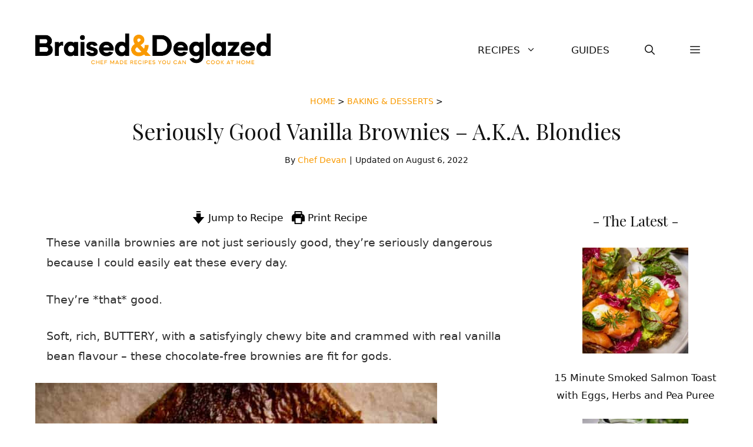

--- FILE ---
content_type: text/html; charset=UTF-8
request_url: https://braisedanddeglazed.com/vanilla-brownies-a-k-a-blondies/
body_size: 57354
content:
<!DOCTYPE html><html lang="en-US"><head><meta charset="UTF-8"><meta name='robots' content='index, follow, max-image-preview:large, max-snippet:-1, max-video-preview:-1' /><meta name="viewport" content="width=device-width, initial-scale=1"><title>Seriously Good Vanilla Brownies - A.K.A. Blondies (MUST TRY!)</title><meta name="description" content="These rich, dense, cracked top vanilla brownies are made using a whole-egg meringue to give them the ultimate soft chew." /><link rel="stylesheet" media="print" onload="this.onload=null;this.media='all';" id="ao_optimized_gfonts" href="https://fonts.googleapis.com/css?family=Playfair+Display%3Aregular&amp;display=swap"><link rel="canonical" href="https://braisedanddeglazed.com/vanilla-brownies-a-k-a-blondies/" /><meta property="og:locale" content="en_US" /><meta property="og:type" content="recipe" /><meta property="og:title" content="Seriously Good Vanilla Brownies - A.K.A. Blondies (MUST TRY!)" /><meta property="og:description" content="These rich, dense, cracked top vanilla brownies are made using a whole-egg meringue to give them the ultimate soft chew." /><meta property="og:url" content="https://braisedanddeglazed.com/vanilla-brownies-a-k-a-blondies/" /><meta property="og:site_name" content="Braised &amp; Deglazed" /><meta property="article:publisher" content="https://www.facebook.com/bdeglazed" /><meta property="article:author" content="https://www.facebook.com/bdeglazed" /><meta property="article:published_time" content="2022-08-06T06:03:38+00:00" /><meta property="article:modified_time" content="2022-08-06T07:18:16+00:00" /><meta property="og:image" content="https://braisedanddeglazed.com/wp-content/uploads/2021/03/Vanilla-Brownies_-20-scaled.jpg" /><meta property="og:image:width" content="2560" /><meta property="og:image:height" content="1707" /><meta property="og:image:type" content="image/jpeg" /><meta name="author" content="Chef Devan" /><meta name="twitter:card" content="summary_large_image" /><meta name="twitter:creator" content="@Bdeglazed" /><meta name="twitter:site" content="@Bdeglazed" /><meta name="twitter:label1" content="Written by" /><meta name="twitter:data1" content="Chef Devan" /><meta name="twitter:label2" content="Est. reading time" /><meta name="twitter:data2" content="5 minutes" /> <script type="application/ld+json" class="yoast-schema-graph">{"@context":"https://schema.org","@graph":[{"@type":"Article","@id":"https://braisedanddeglazed.com/vanilla-brownies-a-k-a-blondies/#article","isPartOf":{"@id":"https://braisedanddeglazed.com/vanilla-brownies-a-k-a-blondies/"},"author":{"name":"Chef Devan","@id":"https://braisedanddeglazed.com/#/schema/person/1d95d86190f9e41c286926b72e72a1c7"},"headline":"Seriously Good Vanilla Brownies &#8211; A.K.A. Blondies","datePublished":"2022-08-06T06:03:38+00:00","dateModified":"2022-08-06T07:18:16+00:00","wordCount":1492,"commentCount":1,"publisher":{"@id":"https://braisedanddeglazed.com/#organization"},"image":{"@id":"https://braisedanddeglazed.com/vanilla-brownies-a-k-a-blondies/#primaryimage"},"thumbnailUrl":"https://braisedanddeglazed.com/wp-content/uploads/2021/03/Vanilla-Brownies-Vertical-Close-up.jpg","articleSection":["Baking &amp; Desserts","My Best Recipes"],"inLanguage":"en-US","potentialAction":[{"@type":"CommentAction","name":"Comment","target":["https://braisedanddeglazed.com/vanilla-brownies-a-k-a-blondies/#respond"]}]},{"@type":"WebPage","@id":"https://braisedanddeglazed.com/vanilla-brownies-a-k-a-blondies/","url":"https://braisedanddeglazed.com/vanilla-brownies-a-k-a-blondies/","name":"Seriously Good Vanilla Brownies - A.K.A. Blondies (MUST TRY!)","isPartOf":{"@id":"https://braisedanddeglazed.com/#website"},"primaryImageOfPage":{"@id":"https://braisedanddeglazed.com/vanilla-brownies-a-k-a-blondies/#primaryimage"},"image":{"@id":"https://braisedanddeglazed.com/vanilla-brownies-a-k-a-blondies/#primaryimage"},"thumbnailUrl":"https://braisedanddeglazed.com/wp-content/uploads/2021/03/Vanilla-Brownies-Vertical-Close-up.jpg","datePublished":"2022-08-06T06:03:38+00:00","dateModified":"2022-08-06T07:18:16+00:00","description":"These rich, dense, cracked top vanilla brownies are made using a whole-egg meringue to give them the ultimate soft chew.","breadcrumb":{"@id":"https://braisedanddeglazed.com/vanilla-brownies-a-k-a-blondies/#breadcrumb"},"inLanguage":"en-US","potentialAction":[{"@type":"ReadAction","target":["https://braisedanddeglazed.com/vanilla-brownies-a-k-a-blondies/"]}]},{"@type":"ImageObject","inLanguage":"en-US","@id":"https://braisedanddeglazed.com/vanilla-brownies-a-k-a-blondies/#primaryimage","url":"https://braisedanddeglazed.com/wp-content/uploads/2021/03/Vanilla-Brownies-Vertical-Close-up.jpg","contentUrl":"https://braisedanddeglazed.com/wp-content/uploads/2021/03/Vanilla-Brownies-Vertical-Close-up.jpg","width":1200,"height":1800,"caption":"Vanilla Brownies aka blondies on a board."},{"@type":"BreadcrumbList","@id":"https://braisedanddeglazed.com/vanilla-brownies-a-k-a-blondies/#breadcrumb","itemListElement":[{"@type":"ListItem","position":1,"name":"Home","item":"https://braisedanddeglazed.com/"},{"@type":"ListItem","position":2,"name":"Baking &amp; Desserts","item":"https://braisedanddeglazed.com/category/dessert-recipes/"},{"@type":"ListItem","position":3,"name":"Seriously Good Vanilla Brownies &#8211; A.K.A. Blondies"}]},{"@type":"WebSite","@id":"https://braisedanddeglazed.com/#website","url":"https://braisedanddeglazed.com/","name":"Braised &amp; Deglazed","description":"Chef-made Recipes You can Cook at Home","publisher":{"@id":"https://braisedanddeglazed.com/#organization"},"potentialAction":[{"@type":"SearchAction","target":{"@type":"EntryPoint","urlTemplate":"https://braisedanddeglazed.com/?s={search_term_string}"},"query-input":{"@type":"PropertyValueSpecification","valueRequired":true,"valueName":"search_term_string"}}],"inLanguage":"en-US"},{"@type":"Organization","@id":"https://braisedanddeglazed.com/#organization","name":"Braised & Deglazed","url":"https://braisedanddeglazed.com/","logo":{"@type":"ImageObject","inLanguage":"en-US","@id":"https://braisedanddeglazed.com/#/schema/logo/image/","url":"https://braisedanddeglazed.com/wp-content/uploads/2020/12/Logo-circle-final.jpg","contentUrl":"https://braisedanddeglazed.com/wp-content/uploads/2020/12/Logo-circle-final.jpg","width":497,"height":497,"caption":"Braised & Deglazed"},"image":{"@id":"https://braisedanddeglazed.com/#/schema/logo/image/"},"sameAs":["https://www.facebook.com/bdeglazed","https://x.com/Bdeglazed","https://www.instagram.com/braisedanddeglazed/","https://pinterest.com/bdeglazed/","https://www.youtube.com/@braisedanddeglazed"]},{"@type":"Person","@id":"https://braisedanddeglazed.com/#/schema/person/1d95d86190f9e41c286926b72e72a1c7","name":"Chef Devan","image":{"@type":"ImageObject","inLanguage":"en-US","@id":"https://braisedanddeglazed.com/#/schema/person/image/","url":"https://secure.gravatar.com/avatar/cccb69f5a37beea340338efca26a2efc41022ff65e26bc397ea2d61ec78ae6d8?s=96&d=mm&r=g","contentUrl":"https://secure.gravatar.com/avatar/cccb69f5a37beea340338efca26a2efc41022ff65e26bc397ea2d61ec78ae6d8?s=96&d=mm&r=g","caption":"Chef Devan"},"description":"With exceptional talent and passion for gastronomy, Chef Devan has over 15 years of experience across the culinary world, bringing a wealth of experience to the table, even from Michelin-starred restaurants. He's here to help you captivate the senses and delight everyone with easy recipes you could cook at home.","sameAs":["https://braisedanddeglazed.com/","https://www.facebook.com/bdeglazed","https://www.instagram.com/braisedanddeglazed/","https://www.pinterest.com/bdeglazed/"],"url":"https://braisedanddeglazed.com/author/devan/"},{"@type":"Recipe","name":"Seriously Good Vanilla Brownies - A.k.a. Blondies","author":{"@id":"https://braisedanddeglazed.com/#/schema/person/1d95d86190f9e41c286926b72e72a1c7"},"description":"These rich, dense, cracked top vanilla brownies are made using a whole-egg meringue to give them the ultimate soft chew. Try not to eat them all at once!","datePublished":"2022-08-06T06:03:38+00:00","image":["https://braisedanddeglazed.com/wp-content/uploads/2021/03/Vanilla-Brownies-Vertical-Close-up.jpg","https://braisedanddeglazed.com/wp-content/uploads/2021/03/Vanilla-Brownies-Vertical-Close-up-500x500.jpg","https://braisedanddeglazed.com/wp-content/uploads/2021/03/Vanilla-Brownies-Vertical-Close-up-500x375.jpg","https://braisedanddeglazed.com/wp-content/uploads/2021/03/Vanilla-Brownies-Vertical-Close-up-480x270.jpg"],"recipeYield":["9","9 squares"],"prepTime":"PT20M","cookTime":"PT35M","totalTime":"PT75M","recipeIngredient":["150 g All-purpose flour (sifted)","150 g butter (unsalted)","150 g white sugar (superfine)","150 g light brown sugar (superfine)","3 whole large eggs","200 g white chocolate (chopped finely)","¾ tsp salt","2 pc vanilla pods (or 1 tbsp vanilla extract)"],"recipeInstructions":[{"@type":"HowToStep","text":"Set the oven to 165°C/325°F and line your baking tray with parchment paper. Cut the edges as shown in the picture to allow the paper to sit better in the baking dish.","name":"Line + Set Oven","url":"https://braisedanddeglazed.com/vanilla-brownies-a-k-a-blondies/#wprm-recipe-6531-step-0-0","image":"https://braisedanddeglazed.com/wp-content/uploads/2021/03/Vanilla-Brownies_-scaled.jpg"},{"@type":"HowToStep","text":"Cut the vanilla pods along the side with a pairing knife. Scrape out the seeds. Add the seeds and the leftover pods to a bowl with the butter and white chocolate.","name":"Scrape out the Vanilla seeds","url":"https://braisedanddeglazed.com/vanilla-brownies-a-k-a-blondies/#wprm-recipe-6531-step-0-1","image":"https://braisedanddeglazed.com/wp-content/uploads/2021/03/Vanilla-Brownies_-3-scaled.jpg"},{"@type":"HowToStep","text":"Have all of the ingredients ready before you begin like shown in the picture.","name":"Ingredient Check","url":"https://braisedanddeglazed.com/vanilla-brownies-a-k-a-blondies/#wprm-recipe-6531-step-0-2","image":"https://braisedanddeglazed.com/wp-content/uploads/2021/03/Vanilla-Brownies_-5-scaled.jpg"},{"@type":"HowToStep","text":"Melt the butter, vanilla seeds, vanilla pods and chocolate together in a bowl over some hot water (double boiler). Stir frequently and once completely melted turn off the heat but keep warm.","name":"Melt the butter and chocolate","url":"https://braisedanddeglazed.com/vanilla-brownies-a-k-a-blondies/#wprm-recipe-6531-step-0-3","image":"https://braisedanddeglazed.com/wp-content/uploads/2021/03/Vanilla-Brownies_-6-scaled.jpg"},{"@type":"HowToStep","text":"Beat the eggs and the salt with the paddle attachment for 1 minute on medium speed.","name":"Make the Meringue","url":"https://braisedanddeglazed.com/vanilla-brownies-a-k-a-blondies/#wprm-recipe-6531-step-0-4","image":"https://braisedanddeglazed.com/wp-content/uploads/2021/03/Vanilla-Brownies_-9-scaled.jpg"},{"@type":"HowToStep","text":"Once the eggs are frothy, pour ⅕ of the sugar and continue beating at medium speed. Blend for about 2 minutes or until the sugar dissolves. Repeat until all of the sugar is dissolved.","name":"Make the Meringue pt2","url":"https://braisedanddeglazed.com/vanilla-brownies-a-k-a-blondies/#wprm-recipe-6531-step-0-5","image":"https://braisedanddeglazed.com/wp-content/uploads/2021/03/Vanilla-brownies-1200x.jpg"},{"@type":"HowToStep","text":"Once all of the sugar is dissolved continue beating until the eggs double in size and turn pale. This takes about 8-10 minutes and should be done on medium speed.","name":"Make the Meringue pt3","url":"https://braisedanddeglazed.com/vanilla-brownies-a-k-a-blondies/#wprm-recipe-6531-step-0-6","image":"https://braisedanddeglazed.com/wp-content/uploads/2021/03/Vanilla-Brownies_-13-scaled.jpg"},{"@type":"HowToStep","text":"Once the eggs are pale and yellow, slowly add in the melted chocolate, butter mixture and continue to mix with the mixer on low speed. Dry the bottom of the bowl white chocolate bowl before adding it to the matter to prevent ruining the meringue. Remove the vanilla pods from the mixture and stir in the flour.","name":"Add the chocolate mixture","url":"https://braisedanddeglazed.com/vanilla-brownies-a-k-a-blondies/#wprm-recipe-6531-step-0-7","image":"https://braisedanddeglazed.com/wp-content/uploads/2021/03/Vanilla-Brownies_-14-scaled.jpg"},{"@type":"HowToStep","text":"Once nicely mixed, pour the mixture into the lined baking tray. Cover with aluminum foil.Bake for 45 minutes at 165°C/325°F, then remove the foil and continue baking for 20-30 minutes or until the centre comes out clean when poked with a toothpick. (1 hour - 1 hour + 15 minutes total baking time)You can also check the internal temperature of the blondies with a thermometer and once they reach 200℉/93℃ they&#39;re done.","name":"Pour","url":"https://braisedanddeglazed.com/vanilla-brownies-a-k-a-blondies/#wprm-recipe-6531-step-0-8","image":"https://braisedanddeglazed.com/wp-content/uploads/2021/03/Vanilla-Brownies_-17-scaled.jpg"},{"@type":"HowToStep","text":"Let the vanilla brownies cool on a resting rack for at least 20 minutes.","name":"Cool","url":"https://braisedanddeglazed.com/vanilla-brownies-a-k-a-blondies/#wprm-recipe-6531-step-0-9","image":"https://braisedanddeglazed.com/wp-content/uploads/2021/03/Vanilla-Brownies_-18-scaled.jpg"},{"@type":"HowToStep","text":"Cut into 9 squares and try not to eat them all at once!","name":"Cut","url":"https://braisedanddeglazed.com/vanilla-brownies-a-k-a-blondies/#wprm-recipe-6531-step-0-10","image":"https://braisedanddeglazed.com/wp-content/uploads/2021/03/Vanilla-Brownies_-20-scaled.jpg"}],"aggregateRating":{"@type":"AggregateRating","ratingValue":"5","ratingCount":"27"},"recipeCategory":["Dessert"],"recipeCuisine":["american"],"suitableForDiet":["https://schema.org/VegetarianDiet"],"keywords":"how to make homemade brownies without vanilla extract, the best vanilla brownies, vanilla brownies, vanilla brownies name, what are vanilla brownies called","@id":"https://braisedanddeglazed.com/vanilla-brownies-a-k-a-blondies/#recipe","isPartOf":{"@id":"https://braisedanddeglazed.com/vanilla-brownies-a-k-a-blondies/#article"},"mainEntityOfPage":"https://braisedanddeglazed.com/vanilla-brownies-a-k-a-blondies/"}]}</script> <link rel='dns-prefetch' href='//scripts.mediavine.com' /><link href='https://fonts.gstatic.com' crossorigin rel='preconnect' /><link href='https://fonts.googleapis.com' crossorigin rel='preconnect' /><link rel="alternate" type="application/rss+xml" title="Braised &amp; Deglazed &raquo; Feed" href="https://braisedanddeglazed.com/feed/" /><link rel="alternate" type="application/rss+xml" title="Braised &amp; Deglazed &raquo; Comments Feed" href="https://braisedanddeglazed.com/comments/feed/" /><link rel="alternate" type="application/rss+xml" title="Braised &amp; Deglazed &raquo; Seriously Good Vanilla Brownies &#8211; A.K.A. Blondies Comments Feed" href="https://braisedanddeglazed.com/vanilla-brownies-a-k-a-blondies/feed/" /><link rel="alternate" type="application/rss+xml" title="Braised &amp; Deglazed &raquo; Stories Feed" href="https://braisedanddeglazed.com/web-stories/feed/"><script>(()=>{"use strict";const e=[400,500,600,700,800,900],t=e=>`wprm-min-${e}`,n=e=>`wprm-max-${e}`,s=new Set,o="ResizeObserver"in window,r=o?new ResizeObserver((e=>{for(const t of e)c(t.target)})):null,i=.5/(window.devicePixelRatio||1);function c(s){const o=s.getBoundingClientRect().width||0;for(let r=0;r<e.length;r++){const c=e[r],a=o<=c+i;o>c+i?s.classList.add(t(c)):s.classList.remove(t(c)),a?s.classList.add(n(c)):s.classList.remove(n(c))}}function a(e){s.has(e)||(s.add(e),r&&r.observe(e),c(e))}!function(e=document){e.querySelectorAll(".wprm-recipe").forEach(a)}();if(new MutationObserver((e=>{for(const t of e)for(const e of t.addedNodes)e instanceof Element&&(e.matches?.(".wprm-recipe")&&a(e),e.querySelectorAll?.(".wprm-recipe").forEach(a))})).observe(document.documentElement,{childList:!0,subtree:!0}),!o){let e=0;addEventListener("resize",(()=>{e&&cancelAnimationFrame(e),e=requestAnimationFrame((()=>s.forEach(c)))}),{passive:!0})}})();</script><style id='wp-img-auto-sizes-contain-inline-css'>img:is([sizes=auto i],[sizes^="auto," i]){contain-intrinsic-size:3000px 1500px}
/*# sourceURL=wp-img-auto-sizes-contain-inline-css */</style><style id='wp-block-library-inline-css'>:root{--wp-block-synced-color:#7a00df;--wp-block-synced-color--rgb:122,0,223;--wp-bound-block-color:var(--wp-block-synced-color);--wp-editor-canvas-background:#ddd;--wp-admin-theme-color:#007cba;--wp-admin-theme-color--rgb:0,124,186;--wp-admin-theme-color-darker-10:#006ba1;--wp-admin-theme-color-darker-10--rgb:0,107,160.5;--wp-admin-theme-color-darker-20:#005a87;--wp-admin-theme-color-darker-20--rgb:0,90,135;--wp-admin-border-width-focus:2px}@media (min-resolution:192dpi){:root{--wp-admin-border-width-focus:1.5px}}.wp-element-button{cursor:pointer}:root .has-very-light-gray-background-color{background-color:#eee}:root .has-very-dark-gray-background-color{background-color:#313131}:root .has-very-light-gray-color{color:#eee}:root .has-very-dark-gray-color{color:#313131}:root .has-vivid-green-cyan-to-vivid-cyan-blue-gradient-background{background:linear-gradient(135deg,#00d084,#0693e3)}:root .has-purple-crush-gradient-background{background:linear-gradient(135deg,#34e2e4,#4721fb 50%,#ab1dfe)}:root .has-hazy-dawn-gradient-background{background:linear-gradient(135deg,#faaca8,#dad0ec)}:root .has-subdued-olive-gradient-background{background:linear-gradient(135deg,#fafae1,#67a671)}:root .has-atomic-cream-gradient-background{background:linear-gradient(135deg,#fdd79a,#004a59)}:root .has-nightshade-gradient-background{background:linear-gradient(135deg,#330968,#31cdcf)}:root .has-midnight-gradient-background{background:linear-gradient(135deg,#020381,#2874fc)}:root{--wp--preset--font-size--normal:16px;--wp--preset--font-size--huge:42px}.has-regular-font-size{font-size:1em}.has-larger-font-size{font-size:2.625em}.has-normal-font-size{font-size:var(--wp--preset--font-size--normal)}.has-huge-font-size{font-size:var(--wp--preset--font-size--huge)}.has-text-align-center{text-align:center}.has-text-align-left{text-align:left}.has-text-align-right{text-align:right}.has-fit-text{white-space:nowrap!important}#end-resizable-editor-section{display:none}.aligncenter{clear:both}.items-justified-left{justify-content:flex-start}.items-justified-center{justify-content:center}.items-justified-right{justify-content:flex-end}.items-justified-space-between{justify-content:space-between}.screen-reader-text{border:0;clip-path:inset(50%);height:1px;margin:-1px;overflow:hidden;padding:0;position:absolute;width:1px;word-wrap:normal!important}.screen-reader-text:focus{background-color:#ddd;clip-path:none;color:#444;display:block;font-size:1em;height:auto;left:5px;line-height:normal;padding:15px 23px 14px;text-decoration:none;top:5px;width:auto;z-index:100000}html :where(.has-border-color){border-style:solid}html :where([style*=border-top-color]){border-top-style:solid}html :where([style*=border-right-color]){border-right-style:solid}html :where([style*=border-bottom-color]){border-bottom-style:solid}html :where([style*=border-left-color]){border-left-style:solid}html :where([style*=border-width]){border-style:solid}html :where([style*=border-top-width]){border-top-style:solid}html :where([style*=border-right-width]){border-right-style:solid}html :where([style*=border-bottom-width]){border-bottom-style:solid}html :where([style*=border-left-width]){border-left-style:solid}html :where(img[class*=wp-image-]){height:auto;max-width:100%}:where(figure){margin:0 0 1em}html :where(.is-position-sticky){--wp-admin--admin-bar--position-offset:var(--wp-admin--admin-bar--height,0px)}@media screen and (max-width:600px){html :where(.is-position-sticky){--wp-admin--admin-bar--position-offset:0px}}

/*# sourceURL=wp-block-library-inline-css */</style><style id='wp-block-heading-inline-css'>h1:where(.wp-block-heading).has-background,h2:where(.wp-block-heading).has-background,h3:where(.wp-block-heading).has-background,h4:where(.wp-block-heading).has-background,h5:where(.wp-block-heading).has-background,h6:where(.wp-block-heading).has-background{padding:1.25em 2.375em}h1.has-text-align-left[style*=writing-mode]:where([style*=vertical-lr]),h1.has-text-align-right[style*=writing-mode]:where([style*=vertical-rl]),h2.has-text-align-left[style*=writing-mode]:where([style*=vertical-lr]),h2.has-text-align-right[style*=writing-mode]:where([style*=vertical-rl]),h3.has-text-align-left[style*=writing-mode]:where([style*=vertical-lr]),h3.has-text-align-right[style*=writing-mode]:where([style*=vertical-rl]),h4.has-text-align-left[style*=writing-mode]:where([style*=vertical-lr]),h4.has-text-align-right[style*=writing-mode]:where([style*=vertical-rl]),h5.has-text-align-left[style*=writing-mode]:where([style*=vertical-lr]),h5.has-text-align-right[style*=writing-mode]:where([style*=vertical-rl]),h6.has-text-align-left[style*=writing-mode]:where([style*=vertical-lr]),h6.has-text-align-right[style*=writing-mode]:where([style*=vertical-rl]){rotate:180deg}
/*# sourceURL=https://braisedanddeglazed.com/wp-includes/blocks/heading/style.min.css */</style><style id='wp-block-image-inline-css'>.wp-block-image>a,.wp-block-image>figure>a{display:inline-block}.wp-block-image img{box-sizing:border-box;height:auto;max-width:100%;vertical-align:bottom}@media not (prefers-reduced-motion){.wp-block-image img.hide{visibility:hidden}.wp-block-image img.show{animation:show-content-image .4s}}.wp-block-image[style*=border-radius] img,.wp-block-image[style*=border-radius]>a{border-radius:inherit}.wp-block-image.has-custom-border img{box-sizing:border-box}.wp-block-image.aligncenter{text-align:center}.wp-block-image.alignfull>a,.wp-block-image.alignwide>a{width:100%}.wp-block-image.alignfull img,.wp-block-image.alignwide img{height:auto;width:100%}.wp-block-image .aligncenter,.wp-block-image .alignleft,.wp-block-image .alignright,.wp-block-image.aligncenter,.wp-block-image.alignleft,.wp-block-image.alignright{display:table}.wp-block-image .aligncenter>figcaption,.wp-block-image .alignleft>figcaption,.wp-block-image .alignright>figcaption,.wp-block-image.aligncenter>figcaption,.wp-block-image.alignleft>figcaption,.wp-block-image.alignright>figcaption{caption-side:bottom;display:table-caption}.wp-block-image .alignleft{float:left;margin:.5em 1em .5em 0}.wp-block-image .alignright{float:right;margin:.5em 0 .5em 1em}.wp-block-image .aligncenter{margin-left:auto;margin-right:auto}.wp-block-image :where(figcaption){margin-bottom:1em;margin-top:.5em}.wp-block-image.is-style-circle-mask img{border-radius:9999px}@supports ((-webkit-mask-image:none) or (mask-image:none)) or (-webkit-mask-image:none){.wp-block-image.is-style-circle-mask img{border-radius:0;-webkit-mask-image:url('data:image/svg+xml;utf8,<svg viewBox="0 0 100 100" xmlns="http://www.w3.org/2000/svg"><circle cx="50" cy="50" r="50"/></svg>');mask-image:url('data:image/svg+xml;utf8,<svg viewBox="0 0 100 100" xmlns="http://www.w3.org/2000/svg"><circle cx="50" cy="50" r="50"/></svg>');mask-mode:alpha;-webkit-mask-position:center;mask-position:center;-webkit-mask-repeat:no-repeat;mask-repeat:no-repeat;-webkit-mask-size:contain;mask-size:contain}}:root :where(.wp-block-image.is-style-rounded img,.wp-block-image .is-style-rounded img){border-radius:9999px}.wp-block-image figure{margin:0}.wp-lightbox-container{display:flex;flex-direction:column;position:relative}.wp-lightbox-container img{cursor:zoom-in}.wp-lightbox-container img:hover+button{opacity:1}.wp-lightbox-container button{align-items:center;backdrop-filter:blur(16px) saturate(180%);background-color:#5a5a5a40;border:none;border-radius:4px;cursor:zoom-in;display:flex;height:20px;justify-content:center;opacity:0;padding:0;position:absolute;right:16px;text-align:center;top:16px;width:20px;z-index:100}@media not (prefers-reduced-motion){.wp-lightbox-container button{transition:opacity .2s ease}}.wp-lightbox-container button:focus-visible{outline:3px auto #5a5a5a40;outline:3px auto -webkit-focus-ring-color;outline-offset:3px}.wp-lightbox-container button:hover{cursor:pointer;opacity:1}.wp-lightbox-container button:focus{opacity:1}.wp-lightbox-container button:focus,.wp-lightbox-container button:hover,.wp-lightbox-container button:not(:hover):not(:active):not(.has-background){background-color:#5a5a5a40;border:none}.wp-lightbox-overlay{box-sizing:border-box;cursor:zoom-out;height:100vh;left:0;overflow:hidden;position:fixed;top:0;visibility:hidden;width:100%;z-index:100000}.wp-lightbox-overlay .close-button{align-items:center;cursor:pointer;display:flex;justify-content:center;min-height:40px;min-width:40px;padding:0;position:absolute;right:calc(env(safe-area-inset-right) + 16px);top:calc(env(safe-area-inset-top) + 16px);z-index:5000000}.wp-lightbox-overlay .close-button:focus,.wp-lightbox-overlay .close-button:hover,.wp-lightbox-overlay .close-button:not(:hover):not(:active):not(.has-background){background:none;border:none}.wp-lightbox-overlay .lightbox-image-container{height:var(--wp--lightbox-container-height);left:50%;overflow:hidden;position:absolute;top:50%;transform:translate(-50%,-50%);transform-origin:top left;width:var(--wp--lightbox-container-width);z-index:9999999999}.wp-lightbox-overlay .wp-block-image{align-items:center;box-sizing:border-box;display:flex;height:100%;justify-content:center;margin:0;position:relative;transform-origin:0 0;width:100%;z-index:3000000}.wp-lightbox-overlay .wp-block-image img{height:var(--wp--lightbox-image-height);min-height:var(--wp--lightbox-image-height);min-width:var(--wp--lightbox-image-width);width:var(--wp--lightbox-image-width)}.wp-lightbox-overlay .wp-block-image figcaption{display:none}.wp-lightbox-overlay button{background:none;border:none}.wp-lightbox-overlay .scrim{background-color:#fff;height:100%;opacity:.9;position:absolute;width:100%;z-index:2000000}.wp-lightbox-overlay.active{visibility:visible}@media not (prefers-reduced-motion){.wp-lightbox-overlay.active{animation:turn-on-visibility .25s both}.wp-lightbox-overlay.active img{animation:turn-on-visibility .35s both}.wp-lightbox-overlay.show-closing-animation:not(.active){animation:turn-off-visibility .35s both}.wp-lightbox-overlay.show-closing-animation:not(.active) img{animation:turn-off-visibility .25s both}.wp-lightbox-overlay.zoom.active{animation:none;opacity:1;visibility:visible}.wp-lightbox-overlay.zoom.active .lightbox-image-container{animation:lightbox-zoom-in .4s}.wp-lightbox-overlay.zoom.active .lightbox-image-container img{animation:none}.wp-lightbox-overlay.zoom.active .scrim{animation:turn-on-visibility .4s forwards}.wp-lightbox-overlay.zoom.show-closing-animation:not(.active){animation:none}.wp-lightbox-overlay.zoom.show-closing-animation:not(.active) .lightbox-image-container{animation:lightbox-zoom-out .4s}.wp-lightbox-overlay.zoom.show-closing-animation:not(.active) .lightbox-image-container img{animation:none}.wp-lightbox-overlay.zoom.show-closing-animation:not(.active) .scrim{animation:turn-off-visibility .4s forwards}}@keyframes show-content-image{0%{visibility:hidden}99%{visibility:hidden}to{visibility:visible}}@keyframes turn-on-visibility{0%{opacity:0}to{opacity:1}}@keyframes turn-off-visibility{0%{opacity:1;visibility:visible}99%{opacity:0;visibility:visible}to{opacity:0;visibility:hidden}}@keyframes lightbox-zoom-in{0%{transform:translate(calc((-100vw + var(--wp--lightbox-scrollbar-width))/2 + var(--wp--lightbox-initial-left-position)),calc(-50vh + var(--wp--lightbox-initial-top-position))) scale(var(--wp--lightbox-scale))}to{transform:translate(-50%,-50%) scale(1)}}@keyframes lightbox-zoom-out{0%{transform:translate(-50%,-50%) scale(1);visibility:visible}99%{visibility:visible}to{transform:translate(calc((-100vw + var(--wp--lightbox-scrollbar-width))/2 + var(--wp--lightbox-initial-left-position)),calc(-50vh + var(--wp--lightbox-initial-top-position))) scale(var(--wp--lightbox-scale));visibility:hidden}}
/*# sourceURL=https://braisedanddeglazed.com/wp-includes/blocks/image/style.min.css */</style><style id='wp-block-latest-posts-inline-css'>.wp-block-latest-posts{box-sizing:border-box}.wp-block-latest-posts.alignleft{margin-right:2em}.wp-block-latest-posts.alignright{margin-left:2em}.wp-block-latest-posts.wp-block-latest-posts__list{list-style:none}.wp-block-latest-posts.wp-block-latest-posts__list li{clear:both;overflow-wrap:break-word}.wp-block-latest-posts.is-grid{display:flex;flex-wrap:wrap}.wp-block-latest-posts.is-grid li{margin:0 1.25em 1.25em 0;width:100%}@media (min-width:600px){.wp-block-latest-posts.columns-2 li{width:calc(50% - .625em)}.wp-block-latest-posts.columns-2 li:nth-child(2n){margin-right:0}.wp-block-latest-posts.columns-3 li{width:calc(33.33333% - .83333em)}.wp-block-latest-posts.columns-3 li:nth-child(3n){margin-right:0}.wp-block-latest-posts.columns-4 li{width:calc(25% - .9375em)}.wp-block-latest-posts.columns-4 li:nth-child(4n){margin-right:0}.wp-block-latest-posts.columns-5 li{width:calc(20% - 1em)}.wp-block-latest-posts.columns-5 li:nth-child(5n){margin-right:0}.wp-block-latest-posts.columns-6 li{width:calc(16.66667% - 1.04167em)}.wp-block-latest-posts.columns-6 li:nth-child(6n){margin-right:0}}:root :where(.wp-block-latest-posts.is-grid){padding:0}:root :where(.wp-block-latest-posts.wp-block-latest-posts__list){padding-left:0}.wp-block-latest-posts__post-author,.wp-block-latest-posts__post-date{display:block;font-size:.8125em}.wp-block-latest-posts__post-excerpt,.wp-block-latest-posts__post-full-content{margin-bottom:1em;margin-top:.5em}.wp-block-latest-posts__featured-image a{display:inline-block}.wp-block-latest-posts__featured-image img{height:auto;max-width:100%;width:auto}.wp-block-latest-posts__featured-image.alignleft{float:left;margin-right:1em}.wp-block-latest-posts__featured-image.alignright{float:right;margin-left:1em}.wp-block-latest-posts__featured-image.aligncenter{margin-bottom:1em;text-align:center}
/*# sourceURL=https://braisedanddeglazed.com/wp-includes/blocks/latest-posts/style.min.css */</style><style id='wp-block-list-inline-css'>ol,ul{box-sizing:border-box}:root :where(.wp-block-list.has-background){padding:1.25em 2.375em}
/*# sourceURL=https://braisedanddeglazed.com/wp-includes/blocks/list/style.min.css */</style><style id='wp-block-paragraph-inline-css'>.is-small-text{font-size:.875em}.is-regular-text{font-size:1em}.is-large-text{font-size:2.25em}.is-larger-text{font-size:3em}.has-drop-cap:not(:focus):first-letter{float:left;font-size:8.4em;font-style:normal;font-weight:100;line-height:.68;margin:.05em .1em 0 0;text-transform:uppercase}body.rtl .has-drop-cap:not(:focus):first-letter{float:none;margin-left:.1em}p.has-drop-cap.has-background{overflow:hidden}:root :where(p.has-background){padding:1.25em 2.375em}:where(p.has-text-color:not(.has-link-color)) a{color:inherit}p.has-text-align-left[style*="writing-mode:vertical-lr"],p.has-text-align-right[style*="writing-mode:vertical-rl"]{rotate:180deg}
/*# sourceURL=https://braisedanddeglazed.com/wp-includes/blocks/paragraph/style.min.css */</style><style id='global-styles-inline-css'>:root{--wp--preset--aspect-ratio--square: 1;--wp--preset--aspect-ratio--4-3: 4/3;--wp--preset--aspect-ratio--3-4: 3/4;--wp--preset--aspect-ratio--3-2: 3/2;--wp--preset--aspect-ratio--2-3: 2/3;--wp--preset--aspect-ratio--16-9: 16/9;--wp--preset--aspect-ratio--9-16: 9/16;--wp--preset--color--black: #000000;--wp--preset--color--cyan-bluish-gray: #abb8c3;--wp--preset--color--white: #ffffff;--wp--preset--color--pale-pink: #f78da7;--wp--preset--color--vivid-red: #cf2e2e;--wp--preset--color--luminous-vivid-orange: #ff6900;--wp--preset--color--luminous-vivid-amber: #fcb900;--wp--preset--color--light-green-cyan: #7bdcb5;--wp--preset--color--vivid-green-cyan: #00d084;--wp--preset--color--pale-cyan-blue: #8ed1fc;--wp--preset--color--vivid-cyan-blue: #0693e3;--wp--preset--color--vivid-purple: #9b51e0;--wp--preset--color--contrast: var(--contrast);--wp--preset--color--contrast-2: var(--contrast-2);--wp--preset--color--contrast-3: var(--contrast-3);--wp--preset--color--base: var(--base);--wp--preset--color--base-2: var(--base-2);--wp--preset--color--base-3: var(--base-3);--wp--preset--color--accent: var(--accent);--wp--preset--color--accent-button: var(--accent-button);--wp--preset--color--accent-button-hover: var(--accent-button-hover);--wp--preset--gradient--vivid-cyan-blue-to-vivid-purple: linear-gradient(135deg,rgb(6,147,227) 0%,rgb(155,81,224) 100%);--wp--preset--gradient--light-green-cyan-to-vivid-green-cyan: linear-gradient(135deg,rgb(122,220,180) 0%,rgb(0,208,130) 100%);--wp--preset--gradient--luminous-vivid-amber-to-luminous-vivid-orange: linear-gradient(135deg,rgb(252,185,0) 0%,rgb(255,105,0) 100%);--wp--preset--gradient--luminous-vivid-orange-to-vivid-red: linear-gradient(135deg,rgb(255,105,0) 0%,rgb(207,46,46) 100%);--wp--preset--gradient--very-light-gray-to-cyan-bluish-gray: linear-gradient(135deg,rgb(238,238,238) 0%,rgb(169,184,195) 100%);--wp--preset--gradient--cool-to-warm-spectrum: linear-gradient(135deg,rgb(74,234,220) 0%,rgb(151,120,209) 20%,rgb(207,42,186) 40%,rgb(238,44,130) 60%,rgb(251,105,98) 80%,rgb(254,248,76) 100%);--wp--preset--gradient--blush-light-purple: linear-gradient(135deg,rgb(255,206,236) 0%,rgb(152,150,240) 100%);--wp--preset--gradient--blush-bordeaux: linear-gradient(135deg,rgb(254,205,165) 0%,rgb(254,45,45) 50%,rgb(107,0,62) 100%);--wp--preset--gradient--luminous-dusk: linear-gradient(135deg,rgb(255,203,112) 0%,rgb(199,81,192) 50%,rgb(65,88,208) 100%);--wp--preset--gradient--pale-ocean: linear-gradient(135deg,rgb(255,245,203) 0%,rgb(182,227,212) 50%,rgb(51,167,181) 100%);--wp--preset--gradient--electric-grass: linear-gradient(135deg,rgb(202,248,128) 0%,rgb(113,206,126) 100%);--wp--preset--gradient--midnight: linear-gradient(135deg,rgb(2,3,129) 0%,rgb(40,116,252) 100%);--wp--preset--font-size--small: 13px;--wp--preset--font-size--medium: 20px;--wp--preset--font-size--large: 36px;--wp--preset--font-size--x-large: 42px;--wp--preset--spacing--20: 0.44rem;--wp--preset--spacing--30: 0.67rem;--wp--preset--spacing--40: 1rem;--wp--preset--spacing--50: 1.5rem;--wp--preset--spacing--60: 2.25rem;--wp--preset--spacing--70: 3.38rem;--wp--preset--spacing--80: 5.06rem;--wp--preset--shadow--natural: 6px 6px 9px rgba(0, 0, 0, 0.2);--wp--preset--shadow--deep: 12px 12px 50px rgba(0, 0, 0, 0.4);--wp--preset--shadow--sharp: 6px 6px 0px rgba(0, 0, 0, 0.2);--wp--preset--shadow--outlined: 6px 6px 0px -3px rgb(255, 255, 255), 6px 6px rgb(0, 0, 0);--wp--preset--shadow--crisp: 6px 6px 0px rgb(0, 0, 0);}:where(.is-layout-flex){gap: 0.5em;}:where(.is-layout-grid){gap: 0.5em;}body .is-layout-flex{display: flex;}.is-layout-flex{flex-wrap: wrap;align-items: center;}.is-layout-flex > :is(*, div){margin: 0;}body .is-layout-grid{display: grid;}.is-layout-grid > :is(*, div){margin: 0;}:where(.wp-block-columns.is-layout-flex){gap: 2em;}:where(.wp-block-columns.is-layout-grid){gap: 2em;}:where(.wp-block-post-template.is-layout-flex){gap: 1.25em;}:where(.wp-block-post-template.is-layout-grid){gap: 1.25em;}.has-black-color{color: var(--wp--preset--color--black) !important;}.has-cyan-bluish-gray-color{color: var(--wp--preset--color--cyan-bluish-gray) !important;}.has-white-color{color: var(--wp--preset--color--white) !important;}.has-pale-pink-color{color: var(--wp--preset--color--pale-pink) !important;}.has-vivid-red-color{color: var(--wp--preset--color--vivid-red) !important;}.has-luminous-vivid-orange-color{color: var(--wp--preset--color--luminous-vivid-orange) !important;}.has-luminous-vivid-amber-color{color: var(--wp--preset--color--luminous-vivid-amber) !important;}.has-light-green-cyan-color{color: var(--wp--preset--color--light-green-cyan) !important;}.has-vivid-green-cyan-color{color: var(--wp--preset--color--vivid-green-cyan) !important;}.has-pale-cyan-blue-color{color: var(--wp--preset--color--pale-cyan-blue) !important;}.has-vivid-cyan-blue-color{color: var(--wp--preset--color--vivid-cyan-blue) !important;}.has-vivid-purple-color{color: var(--wp--preset--color--vivid-purple) !important;}.has-black-background-color{background-color: var(--wp--preset--color--black) !important;}.has-cyan-bluish-gray-background-color{background-color: var(--wp--preset--color--cyan-bluish-gray) !important;}.has-white-background-color{background-color: var(--wp--preset--color--white) !important;}.has-pale-pink-background-color{background-color: var(--wp--preset--color--pale-pink) !important;}.has-vivid-red-background-color{background-color: var(--wp--preset--color--vivid-red) !important;}.has-luminous-vivid-orange-background-color{background-color: var(--wp--preset--color--luminous-vivid-orange) !important;}.has-luminous-vivid-amber-background-color{background-color: var(--wp--preset--color--luminous-vivid-amber) !important;}.has-light-green-cyan-background-color{background-color: var(--wp--preset--color--light-green-cyan) !important;}.has-vivid-green-cyan-background-color{background-color: var(--wp--preset--color--vivid-green-cyan) !important;}.has-pale-cyan-blue-background-color{background-color: var(--wp--preset--color--pale-cyan-blue) !important;}.has-vivid-cyan-blue-background-color{background-color: var(--wp--preset--color--vivid-cyan-blue) !important;}.has-vivid-purple-background-color{background-color: var(--wp--preset--color--vivid-purple) !important;}.has-black-border-color{border-color: var(--wp--preset--color--black) !important;}.has-cyan-bluish-gray-border-color{border-color: var(--wp--preset--color--cyan-bluish-gray) !important;}.has-white-border-color{border-color: var(--wp--preset--color--white) !important;}.has-pale-pink-border-color{border-color: var(--wp--preset--color--pale-pink) !important;}.has-vivid-red-border-color{border-color: var(--wp--preset--color--vivid-red) !important;}.has-luminous-vivid-orange-border-color{border-color: var(--wp--preset--color--luminous-vivid-orange) !important;}.has-luminous-vivid-amber-border-color{border-color: var(--wp--preset--color--luminous-vivid-amber) !important;}.has-light-green-cyan-border-color{border-color: var(--wp--preset--color--light-green-cyan) !important;}.has-vivid-green-cyan-border-color{border-color: var(--wp--preset--color--vivid-green-cyan) !important;}.has-pale-cyan-blue-border-color{border-color: var(--wp--preset--color--pale-cyan-blue) !important;}.has-vivid-cyan-blue-border-color{border-color: var(--wp--preset--color--vivid-cyan-blue) !important;}.has-vivid-purple-border-color{border-color: var(--wp--preset--color--vivid-purple) !important;}.has-vivid-cyan-blue-to-vivid-purple-gradient-background{background: var(--wp--preset--gradient--vivid-cyan-blue-to-vivid-purple) !important;}.has-light-green-cyan-to-vivid-green-cyan-gradient-background{background: var(--wp--preset--gradient--light-green-cyan-to-vivid-green-cyan) !important;}.has-luminous-vivid-amber-to-luminous-vivid-orange-gradient-background{background: var(--wp--preset--gradient--luminous-vivid-amber-to-luminous-vivid-orange) !important;}.has-luminous-vivid-orange-to-vivid-red-gradient-background{background: var(--wp--preset--gradient--luminous-vivid-orange-to-vivid-red) !important;}.has-very-light-gray-to-cyan-bluish-gray-gradient-background{background: var(--wp--preset--gradient--very-light-gray-to-cyan-bluish-gray) !important;}.has-cool-to-warm-spectrum-gradient-background{background: var(--wp--preset--gradient--cool-to-warm-spectrum) !important;}.has-blush-light-purple-gradient-background{background: var(--wp--preset--gradient--blush-light-purple) !important;}.has-blush-bordeaux-gradient-background{background: var(--wp--preset--gradient--blush-bordeaux) !important;}.has-luminous-dusk-gradient-background{background: var(--wp--preset--gradient--luminous-dusk) !important;}.has-pale-ocean-gradient-background{background: var(--wp--preset--gradient--pale-ocean) !important;}.has-electric-grass-gradient-background{background: var(--wp--preset--gradient--electric-grass) !important;}.has-midnight-gradient-background{background: var(--wp--preset--gradient--midnight) !important;}.has-small-font-size{font-size: var(--wp--preset--font-size--small) !important;}.has-medium-font-size{font-size: var(--wp--preset--font-size--medium) !important;}.has-large-font-size{font-size: var(--wp--preset--font-size--large) !important;}.has-x-large-font-size{font-size: var(--wp--preset--font-size--x-large) !important;}
/*# sourceURL=global-styles-inline-css */</style><link rel='stylesheet' id='wprm-public-css' href='https://braisedanddeglazed.com/wp-content/plugins/wp-recipe-maker/dist/public-modern.css' media='all' /><link rel='stylesheet' id='generate-comments-css' href='https://braisedanddeglazed.com/wp-content/themes/generatepress/assets/css/components/comments.min.css' media='all' /><link rel='stylesheet' id='generate-widget-areas-css' href='https://braisedanddeglazed.com/wp-content/themes/generatepress/assets/css/components/widget-areas.min.css' media='all' /><link rel='stylesheet' id='generate-style-css' href='https://braisedanddeglazed.com/wp-content/themes/generatepress/assets/css/main.min.css' media='all' /><style id='generate-style-inline-css'>body{background-color:var(--base-3);color:var(--contrast-2);}a{color:var(--accent-button);}a:visited{color:var(--contrast);}a:hover, a:focus, a:active{color:var(--contrast-3);}.wp-block-group__inner-container{max-width:1200px;margin-left:auto;margin-right:auto;}.site-header .header-image{width:400px;}:root{--contrast:#2f2f2f;--contrast-2:#121212;--contrast-3:rgba(197,13,0,0.85);--base:#cccccc;--base-2:#fcf9f9;--base-3:#ffffff;--accent:#ffffff;--accent-button:#F99A00;--accent-button-hover:rgba(250,154,0,0.21);}:root .has-contrast-color{color:var(--contrast);}:root .has-contrast-background-color{background-color:var(--contrast);}:root .has-contrast-2-color{color:var(--contrast-2);}:root .has-contrast-2-background-color{background-color:var(--contrast-2);}:root .has-contrast-3-color{color:var(--contrast-3);}:root .has-contrast-3-background-color{background-color:var(--contrast-3);}:root .has-base-color{color:var(--base);}:root .has-base-background-color{background-color:var(--base);}:root .has-base-2-color{color:var(--base-2);}:root .has-base-2-background-color{background-color:var(--base-2);}:root .has-base-3-color{color:var(--base-3);}:root .has-base-3-background-color{background-color:var(--base-3);}:root .has-accent-color{color:var(--accent);}:root .has-accent-background-color{background-color:var(--accent);}:root .has-accent-button-color{color:var(--accent-button);}:root .has-accent-button-background-color{background-color:var(--accent-button);}:root .has-accent-button-hover-color{color:var(--accent-button-hover);}:root .has-accent-button-hover-background-color{background-color:var(--accent-button-hover);}.gp-modal:not(.gp-modal--open):not(.gp-modal--transition){display:none;}.gp-modal--transition:not(.gp-modal--open){pointer-events:none;}.gp-modal-overlay:not(.gp-modal-overlay--open):not(.gp-modal--transition){display:none;}.gp-modal__overlay{display:none;position:fixed;top:0;left:0;right:0;bottom:0;background:rgba(0,0,0,0.2);display:flex;justify-content:center;align-items:center;z-index:10000;backdrop-filter:blur(3px);transition:opacity 500ms ease;opacity:0;}.gp-modal--open:not(.gp-modal--transition) .gp-modal__overlay{opacity:1;}.gp-modal__container{max-width:100%;max-height:100vh;transform:scale(0.9);transition:transform 500ms ease;padding:0 10px;}.gp-modal--open:not(.gp-modal--transition) .gp-modal__container{transform:scale(1);}.search-modal-fields{display:flex;}.gp-search-modal .gp-modal__overlay{align-items:flex-start;padding-top:25vh;background:var(--gp-search-modal-overlay-bg-color);}.search-modal-form{width:500px;max-width:100%;background-color:var(--gp-search-modal-bg-color);color:var(--gp-search-modal-text-color);}.search-modal-form .search-field, .search-modal-form .search-field:focus{width:100%;height:60px;background-color:transparent;border:0;appearance:none;color:currentColor;}.search-modal-fields button, .search-modal-fields button:active, .search-modal-fields button:focus, .search-modal-fields button:hover{background-color:transparent;border:0;color:currentColor;width:60px;}body, button, input, select, textarea{font-family:-apple-system, system-ui, BlinkMacSystemFont, "Segoe UI", Helvetica, Arial, sans-serif, "Apple Color Emoji", "Segoe UI Emoji", "Segoe UI Symbol";font-size:19px;}body{line-height:1.8;}@media (max-width:768px){body, button, input, select, textarea{font-size:18px;}}.top-bar{font-family:-apple-system, system-ui, BlinkMacSystemFont, "Segoe UI", Helvetica, Arial, sans-serif, "Apple Color Emoji", "Segoe UI Emoji", "Segoe UI Symbol";font-size:15px;}.main-title{font-size:30px;}.site-description{font-size:16px;}.main-navigation a, .main-navigation .menu-toggle, .main-navigation .menu-bar-items{font-family:-apple-system, system-ui, BlinkMacSystemFont, "Segoe UI", Helvetica, Arial, sans-serif, "Apple Color Emoji", "Segoe UI Emoji", "Segoe UI Symbol";font-weight:normal;text-transform:uppercase;font-size:17px;}.widget-title{font-family:Playfair Display, serif;font-size:24px;}button:not(.menu-toggle),html input[type="button"],input[type="reset"],input[type="submit"],.button,.wp-block-button .wp-block-button__link{font-family:-apple-system, system-ui, BlinkMacSystemFont, "Segoe UI", Helvetica, Arial, sans-serif, "Apple Color Emoji", "Segoe UI Emoji", "Segoe UI Symbol";font-size:18px;}h2.entry-title{font-family:Playfair Display, serif;font-size:26px;line-height:1.5;}.site-info{font-family:-apple-system, system-ui, BlinkMacSystemFont, "Segoe UI", Helvetica, Arial, sans-serif, "Apple Color Emoji", "Segoe UI Emoji", "Segoe UI Symbol";font-size:15px;}h1{font-family:Playfair Display, serif;font-size:37px;line-height:1.5;}@media (max-width:768px){h1{font-size:28px;}}h2{font-family:Playfair Display, serif;font-size:31px;line-height:1.5;}@media (max-width:768px){h2{font-size:25px;}}h3{font-family:Playfair Display, serif;font-size:24px;line-height:1.7;}@media (max-width:768px){h3{font-size:23px;}}h4{font-family:Playfair Display, serif;font-size:20px;line-height:1.8;}.main-navigation .main-nav ul ul li a{font-family:Playfair Display, serif;font-weight:bold;text-transform:initial;font-size:15px;line-height:1.5;}.top-bar{background-color:var(--accent);color:var(--contrast-2);}.top-bar a{color:var(--contrast-2);}.top-bar a:hover{color:var(--contrast-3);}.site-header{background-color:var(--base-3);color:var(--contrast);}.site-header a{color:var(--contrast-2);}.site-header a:hover{color:var(--contrast-3);}.main-title a,.main-title a:hover{color:var(--contrast);}.site-description{color:var(--contrast);}.main-navigation .main-nav ul li a, .main-navigation .menu-toggle, .main-navigation .menu-bar-items{color:var(--contrast-2);}.main-navigation .main-nav ul li:not([class*="current-menu-"]):hover > a, .main-navigation .main-nav ul li:not([class*="current-menu-"]):focus > a, .main-navigation .main-nav ul li.sfHover:not([class*="current-menu-"]) > a, .main-navigation .menu-bar-item:hover > a, .main-navigation .menu-bar-item.sfHover > a{color:var(--contrast-2);}button.menu-toggle:hover,button.menu-toggle:focus{color:var(--contrast-2);}.main-navigation .main-nav ul li[class*="current-menu-"] > a{color:var(--contrast-2);}.navigation-search input[type="search"],.navigation-search input[type="search"]:active, .navigation-search input[type="search"]:focus, .main-navigation .main-nav ul li.search-item.active > a, .main-navigation .menu-bar-items .search-item.active > a{color:var(--contrast-2);}.main-navigation ul ul{background-color:#fff;}.main-navigation .main-nav ul ul li:not([class*="current-menu-"]):hover > a,.main-navigation .main-nav ul ul li:not([class*="current-menu-"]):focus > a, .main-navigation .main-nav ul ul li.sfHover:not([class*="current-menu-"]) > a{background-color:var(--accent-button-hover);}.separate-containers .inside-article, .separate-containers .comments-area, .separate-containers .page-header, .one-container .container, .separate-containers .paging-navigation, .inside-page-header{color:var(--contrast);background-color:var(--base-3);}.inside-article a,.paging-navigation a,.comments-area a,.page-header a{color:var(--contrast-2);}.inside-article a:hover,.paging-navigation a:hover,.comments-area a:hover,.page-header a:hover{color:var(--contrast-3);}.entry-header h1,.page-header h1{color:var(--contrast-2);}.entry-title a{color:var(--contrast-2);}.entry-title a:hover{color:var(--contrast-3);}.entry-meta{color:var(--contrast-2);}.entry-meta a{color:var(--contrast-2);}.entry-meta a:hover{color:var(--contrast-3);}.sidebar .widget{color:var(--contrast-2);background-color:var(--base-3);}.sidebar .widget a{color:var(--contrast-2);}.sidebar .widget a:hover{color:var(--contrast-3);}.sidebar .widget .widget-title{color:var(--contrast-2);}.footer-widgets{color:var(--contrast-2);background-color:var(--base-2);}.footer-widgets a{color:var(--contrast-2);}.footer-widgets a:hover{color:var(--contrast-3);}.footer-widgets .widget-title{color:var(--contrast-2);}.site-info{color:var(--contrast-2);background-color:var(--base-2);}.site-info a{color:var(--contrast-2);}.site-info a:hover{color:var(--contrast-3);}.footer-bar .widget_nav_menu .current-menu-item a{color:var(--contrast-3);}input[type="text"],input[type="email"],input[type="url"],input[type="password"],input[type="search"],input[type="tel"],input[type="number"],textarea,select{color:var(--contrast);background-color:var(--base-2);border-color:var(--base);}input[type="text"]:focus,input[type="email"]:focus,input[type="url"]:focus,input[type="password"]:focus,input[type="search"]:focus,input[type="tel"]:focus,input[type="number"]:focus,textarea:focus,select:focus{color:var(--contrast);background-color:var(--base-3);border-color:var(--base);}button,html input[type="button"],input[type="reset"],input[type="submit"],a.button,a.wp-block-button__link:not(.has-background){color:var(--base-3);background-color:var(--accent-button);}button:hover,html input[type="button"]:hover,input[type="reset"]:hover,input[type="submit"]:hover,a.button:hover,button:focus,html input[type="button"]:focus,input[type="reset"]:focus,input[type="submit"]:focus,a.button:focus,a.wp-block-button__link:not(.has-background):active,a.wp-block-button__link:not(.has-background):focus,a.wp-block-button__link:not(.has-background):hover{color:var(--base-3);background-color:var(--accent-button-hover);}a.generate-back-to-top{background-color:var(--accent-button);color:var(--base-3);}a.generate-back-to-top:hover,a.generate-back-to-top:focus{background-color:var(--accent);color:var(--base-3);}:root{--gp-search-modal-bg-color:var(--base-3);--gp-search-modal-text-color:var(--contrast);--gp-search-modal-overlay-bg-color:rgba(0,0,0,0.2);}@media (max-width: 768px){.main-navigation .menu-bar-item:hover > a, .main-navigation .menu-bar-item.sfHover > a{background:none;color:var(--contrast-2);}}.inside-top-bar{padding:5px 10px 5px 10px;}.inside-header{padding:50px 20px 20px 20px;}.nav-below-header .main-navigation .inside-navigation.grid-container, .nav-above-header .main-navigation .inside-navigation.grid-container{padding:0px 10px 0px 10px;}.separate-containers .inside-article, .separate-containers .comments-area, .separate-containers .page-header, .separate-containers .paging-navigation, .one-container .site-content, .inside-page-header{padding:20px;}.site-main .wp-block-group__inner-container{padding:20px;}.separate-containers .paging-navigation{padding-top:20px;padding-bottom:20px;}.entry-content .alignwide, body:not(.no-sidebar) .entry-content .alignfull{margin-left:-20px;width:calc(100% + 40px);max-width:calc(100% + 40px);}.one-container.right-sidebar .site-main,.one-container.both-right .site-main{margin-right:20px;}.one-container.left-sidebar .site-main,.one-container.both-left .site-main{margin-left:20px;}.one-container.both-sidebars .site-main{margin:0px 20px 0px 20px;}.sidebar .widget, .page-header, .widget-area .main-navigation, .site-main > *{margin-bottom:30px;}.separate-containers .site-main{margin:30px;}.both-right .inside-left-sidebar,.both-left .inside-left-sidebar{margin-right:15px;}.both-right .inside-right-sidebar,.both-left .inside-right-sidebar{margin-left:15px;}.one-container.archive .post:not(:last-child):not(.is-loop-template-item), .one-container.blog .post:not(:last-child):not(.is-loop-template-item){padding-bottom:20px;}.separate-containers .featured-image{margin-top:30px;}.separate-containers .inside-right-sidebar, .separate-containers .inside-left-sidebar{margin-top:30px;margin-bottom:30px;}.main-navigation .main-nav ul li a,.menu-toggle,.main-navigation .menu-bar-item > a{padding-left:30px;padding-right:30px;line-height:70px;}.main-navigation .main-nav ul ul li a{padding:20px 30px 20px 30px;}.main-navigation ul ul{width:250px;}.navigation-search input[type="search"]{height:70px;}.rtl .menu-item-has-children .dropdown-menu-toggle{padding-left:30px;}.menu-item-has-children .dropdown-menu-toggle{padding-right:30px;}.menu-item-has-children ul .dropdown-menu-toggle{padding-top:20px;padding-bottom:20px;margin-top:-20px;}.rtl .main-navigation .main-nav ul li.menu-item-has-children > a{padding-right:30px;}.widget-area .widget{padding:20px 20px 40px 0px;}.footer-widgets-container{padding:60px 20px 30px 20px;}.inside-site-info{padding:30px 20px 30px 20px;}@media (max-width:768px){.separate-containers .inside-article, .separate-containers .comments-area, .separate-containers .page-header, .separate-containers .paging-navigation, .one-container .site-content, .inside-page-header{padding:0px 20px 80px 20px;}.site-main .wp-block-group__inner-container{padding:0px 20px 80px 20px;}.inside-header{padding-top:30px;padding-right:0px;padding-bottom:0px;padding-left:0px;}.widget-area .widget{padding-top:20px;padding-right:20px;padding-bottom:20px;padding-left:20px;}.footer-widgets-container{padding-right:10px;padding-left:10px;}.inside-site-info{padding-right:10px;padding-left:10px;}.entry-content .alignwide, body:not(.no-sidebar) .entry-content .alignfull{margin-left:-20px;width:calc(100% + 40px);max-width:calc(100% + 40px);}.one-container .site-main .paging-navigation{margin-bottom:30px;}}/* End cached CSS */.is-right-sidebar{width:25%;}.is-left-sidebar{width:25%;}.site-content .content-area{width:75%;}@media (max-width: 768px){.main-navigation .menu-toggle,.sidebar-nav-mobile:not(#sticky-placeholder){display:block;}.main-navigation ul,.gen-sidebar-nav,.main-navigation:not(.slideout-navigation):not(.toggled) .main-nav > ul,.has-inline-mobile-toggle #site-navigation .inside-navigation > *:not(.navigation-search):not(.main-nav){display:none;}.nav-align-right .inside-navigation,.nav-align-center .inside-navigation{justify-content:space-between;}.has-inline-mobile-toggle .mobile-menu-control-wrapper{display:flex;flex-wrap:wrap;}.has-inline-mobile-toggle .inside-header{flex-direction:row;text-align:left;flex-wrap:wrap;}.has-inline-mobile-toggle .header-widget,.has-inline-mobile-toggle #site-navigation{flex-basis:100%;}.nav-float-left .has-inline-mobile-toggle #site-navigation{order:10;}}
.dynamic-author-image-rounded{border-radius:100%;}.dynamic-featured-image, .dynamic-author-image{vertical-align:middle;}.one-container.blog .dynamic-content-template:not(:last-child), .one-container.archive .dynamic-content-template:not(:last-child){padding-bottom:0px;}.dynamic-entry-excerpt > p:last-child{margin-bottom:0px;}
@media (max-width: 768px){.main-navigation .menu-toggle,.main-navigation .mobile-bar-items a,.main-navigation .menu-bar-item > a{padding-left:20px;padding-right:20px;}.main-navigation .main-nav ul li a,.main-navigation .menu-toggle,.main-navigation .mobile-bar-items a,.main-navigation .menu-bar-item > a{line-height:55px;}.main-navigation .site-logo.navigation-logo img, .mobile-header-navigation .site-logo.mobile-header-logo img, .navigation-search input[type="search"]{height:55px;}}.post-image:not(:first-child), .page-content:not(:first-child), .entry-content:not(:first-child), .entry-summary:not(:first-child), footer.entry-meta{margin-top:1.5em;}.post-image-above-header .inside-article div.featured-image, .post-image-above-header .inside-article div.post-image{margin-bottom:1.5em;}.main-navigation.slideout-navigation .main-nav > ul > li > a{line-height:70px;}
/*# sourceURL=generate-style-inline-css */</style><style id='generateblocks-inline-css'>.gb-block-image-b7c2a842{text-align:left;}.gb-image-b7c2a842{vertical-align:middle;}.gb-block-image-c7e40b74{text-align:center;}.gb-image-c7e40b74{vertical-align:middle;}.gb-block-image-47b44814{margin-bottom:20px;}.gb-image-47b44814{vertical-align:middle;}.gb-container.gb-tabs__item:not(.gb-tabs__item-open){display:none;}.gb-container-003bbd6c{font-size:16px;font-weight:bold;text-transform:uppercase;text-align:left;}.gb-container-dc192bb6{font-size:16px;text-align:left;}.gb-container-64b324d6{font-size:17px;}.gb-container-080f8434{max-width:1200px;padding:20px;margin-right:auto;margin-left:auto;}.gb-container-cfe78d11{text-align:center;}.gb-container-03e5bb97{font-size:14px;text-transform:uppercase;text-align:center;padding-bottom:10px;}.gb-container-aa4cd7ea{display:flex;align-items:center;justify-content:center;padding:0;}.gb-container-1c72c552{padding:0;}.gb-container-74dde93c{max-width:1200px;padding:20px;margin-right:auto;margin-bottom:20px;margin-left:auto;}.gb-container-f4b06612{text-align:center;padding-top:10px;padding-bottom:10px;}.gb-container-f4b06612 a{color:var(--contrast-2);}.gb-grid-wrapper > .gb-grid-column-f4b06612{width:25%;}h3.gb-headline-2f1df1b3{text-align:center;}p.gb-headline-22a39050{font-size:14px;text-align:center;padding-bottom:20px;margin-bottom:0px;}h1.gb-headline-dea3d7bb{text-align:center;margin-bottom:10px;}p.gb-headline-5e2baf88{font-size:14px;margin-bottom:0px;}p.gb-headline-13776c2e{font-size:14px;padding-right:5px;padding-left:5px;margin-bottom:0px;}p.gb-headline-82083698{font-size:14px;margin-bottom:0px;}p.gb-headline-a9a90109{font-size:14px;text-align:center;margin-bottom:0px;}h2.gb-headline-451fd60e{text-align:center;}h4.gb-headline-149b10a5{margin-bottom:5px;}.gb-grid-wrapper-5f258cd3{display:flex;flex-wrap:wrap;row-gap:20px;margin-left:-40px;}.gb-grid-wrapper-5f258cd3 > .gb-grid-column{box-sizing:border-box;padding-left:40px;}@media (max-width: 767px) {.gb-container-080f8434{padding:20px 10px 0;}.gb-container-03e5bb97{font-size:12px;}.gb-grid-wrapper > .gb-grid-column-f4b06612{width:100%;}}:root{--gb-container-width:1200px;}.gb-container .wp-block-image img{vertical-align:middle;}.gb-grid-wrapper .wp-block-image{margin-bottom:0;}.gb-highlight{background:none;}.gb-shape{line-height:0;}.gb-container-link{position:absolute;top:0;right:0;bottom:0;left:0;z-index:99;}
/*# sourceURL=generateblocks-inline-css */</style><link rel='stylesheet' id='generate-offside-css' href='https://braisedanddeglazed.com/wp-content/plugins/gp-premium/menu-plus/functions/css/offside.min.css' media='all' /><style id='generate-offside-inline-css'>:root{--gp-slideout-width:265px;}.slideout-navigation.main-navigation{background-color:var(--accent);}.slideout-navigation.main-navigation .main-nav ul li a{color:var(--contrast-2);}.slideout-navigation.main-navigation .main-nav ul li:not([class*="current-menu-"]):hover > a, .slideout-navigation.main-navigation .main-nav ul li:not([class*="current-menu-"]):focus > a, .slideout-navigation.main-navigation .main-nav ul li.sfHover:not([class*="current-menu-"]) > a{color:var(--contrast-3);background-color:var(--accent);}.slideout-navigation.main-navigation .main-nav ul li[class*="current-menu-"] > a{color:var(--contrast-2);background-color:var(--accent);}.slideout-navigation, .slideout-navigation a{color:var(--contrast-2);}.slideout-navigation button.slideout-exit{color:var(--contrast-2);padding-left:30px;padding-right:30px;}.slide-opened nav.toggled .menu-toggle:before{display:none;}@media (max-width: 768px){.menu-bar-item.slideout-toggle{display:none;}}
.slideout-navigation.main-navigation .main-nav ul li a{font-family:-apple-system, system-ui, BlinkMacSystemFont, "Segoe UI", Helvetica, Arial, sans-serif, "Apple Color Emoji", "Segoe UI Emoji", "Segoe UI Symbol";font-weight:normal;text-transform:initial;font-size:18px;line-height:3;}@media (max-width:768px){.slideout-navigation.main-navigation .main-nav ul li a{font-size:14px;}}
/*# sourceURL=generate-offside-inline-css */</style><link rel='stylesheet' id='generate-navigation-branding-css' href='https://braisedanddeglazed.com/wp-content/plugins/gp-premium/menu-plus/functions/css/navigation-branding-flex.min.css' media='all' /><style id='generate-navigation-branding-inline-css'>@media (max-width: 768px){.site-header, #site-navigation, #sticky-navigation{display:none !important;opacity:0.0;}#mobile-header{display:block !important;width:100% !important;}#mobile-header .main-nav > ul{display:none;}#mobile-header.toggled .main-nav > ul, #mobile-header .menu-toggle, #mobile-header .mobile-bar-items{display:block;}#mobile-header .main-nav{-ms-flex:0 0 100%;flex:0 0 100%;-webkit-box-ordinal-group:5;-ms-flex-order:4;order:4;}}.main-navigation.has-branding .inside-navigation.grid-container, .main-navigation.has-branding.grid-container .inside-navigation:not(.grid-container){padding:0px 20px 0px 20px;}.main-navigation.has-branding:not(.grid-container) .inside-navigation:not(.grid-container) .navigation-branding{margin-left:10px;}.navigation-branding img, .site-logo.mobile-header-logo img{height:70px;width:auto;}.navigation-branding .main-title{line-height:70px;}@media (max-width: 768px){.main-navigation.has-branding.nav-align-center .menu-bar-items, .main-navigation.has-sticky-branding.navigation-stick.nav-align-center .menu-bar-items{margin-left:auto;}.navigation-branding{margin-right:auto;margin-left:10px;}.navigation-branding .main-title, .mobile-header-navigation .site-logo{margin-left:10px;}.main-navigation.has-branding .inside-navigation.grid-container{padding:0px;}.navigation-branding img, .site-logo.mobile-header-logo{height:55px;}.navigation-branding .main-title{line-height:55px;}}
/*# sourceURL=generate-navigation-branding-inline-css */</style> <script async="async" fetchpriority="high" data-noptimize="1" data-cfasync="false" src="https://scripts.mediavine.com/tags/braised-and-deglazed.js" id="mv-script-wrapper-js"></script> <script src="https://braisedanddeglazed.com/wp-includes/js/jquery/jquery.min.js" id="jquery-core-js"></script> <script type='text/javascript'>window.presslabs = {"home_url":"https:\/\/braisedanddeglazed.com"}</script><script type='text/javascript'>(function () {
		var pl_beacon = document.createElement('script');
		pl_beacon.type = 'text/javascript';
		pl_beacon.async = true;
		var host = 'https://braisedanddeglazed.com';
		if ('https:' == document.location.protocol) {
			host = host.replace('http://', 'https://');
		}
		pl_beacon.src = host + '/' + 'LqBnIcyLZKkJ' + '.js?ts=' + Math.floor((Math.random() * 100000) + 1);
		var first_script_tag = document.getElementsByTagName('script')[0];
		first_script_tag.parentNode.insertBefore(pl_beacon, first_script_tag);
	})();</script><style type="text/css">.wprm-glossary-term {color: #5A822B;text-decoration: underline;cursor: help;}</style><style type="text/css">.wprm-recipe-template-recipe-snippet-nov-2020 {
    font-family: inherit; /*wprm_font_family type=font*/
    font-size: 0.9em; /*wprm_font_size type=font_size*/
    text-align: center; /*wprm_text_align type=align*/
    margin-top: 0px; /*wprm_margin_top type=size*/
    margin-bottom: 10px; /*wprm_margin_bottom type=size*/
}
.wprm-recipe-template-recipe-snippet-nov-2020 a  {
    margin: 5px; /*wprm_margin_button type=size*/
    margin: 5px; /*wprm_margin_button type=size*/
}

.wprm-recipe-template-recipe-snippet-nov-2020 a:first-child {
    margin-left: 0;
}
.wprm-recipe-template-recipe-snippet-nov-2020 a:last-child {
    margin-right: 0;
}.wprm-recipe-template-classic-test {
    margin: 20px auto;
    background-color: #fafafa; /*wprm_background type=color*/
    font-family: -apple-system, BlinkMacSystemFont, "Segoe UI", Roboto, Oxygen-Sans, Ubuntu, Cantarell, "Helvetica Neue", sans-serif; /*wprm_main_font_family type=font*/
    font-size: 0.9em; /*wprm_main_font_size type=font_size*/
    line-height: 1.5em !important; /*wprm_main_line_height type=font_size*/
    color: #333333; /*wprm_main_text type=color*/
    max-width: 800px; /*wprm_max_width type=size*/
}
.wprm-recipe-template-classic-test a {
    color: #dd9933; /*wprm_link type=color*/
}
.wprm-recipe-template-classic-test p, .wprm-recipe-template-classic-test li {
    font-family: -apple-system, BlinkMacSystemFont, "Segoe UI", Roboto, Oxygen-Sans, Ubuntu, Cantarell, "Helvetica Neue", sans-serif; /*wprm_main_font_family type=font*/
    font-size: 1em !important;
    line-height: 1.5em !important; /*wprm_main_line_height type=font_size*/
}
.wprm-recipe-template-classic-test li {
    margin: 0 0 0 32px !important;
    padding: 0 !important;
}
.rtl .wprm-recipe-template-classic-test li {
    margin: 0 32px 0 0 !important;
}
.wprm-recipe-template-classic-test ol, .wprm-recipe-template-classic-test ul {
    margin: 0 !important;
    padding: 0 !important;
}
.wprm-recipe-template-classic-test br {
    display: none;
}
.wprm-recipe-template-classic-test .wprm-recipe-name,
.wprm-recipe-template-classic-test .wprm-recipe-header {
    font-family: -apple-system, BlinkMacSystemFont, "Segoe UI", Roboto, Oxygen-Sans, Ubuntu, Cantarell, "Helvetica Neue", sans-serif; /*wprm_header_font_family type=font*/
    color: #212121; /*wprm_header_text type=color*/
    line-height: 1.3em; /*wprm_header_line_height type=font_size*/
}
.wprm-recipe-template-classic-test h1,
.wprm-recipe-template-classic-test h2,
.wprm-recipe-template-classic-test h3,
.wprm-recipe-template-classic-test h4,
.wprm-recipe-template-classic-test h5,
.wprm-recipe-template-classic-test h6 {
    font-family: -apple-system, BlinkMacSystemFont, "Segoe UI", Roboto, Oxygen-Sans, Ubuntu, Cantarell, "Helvetica Neue", sans-serif; /*wprm_header_font_family type=font*/
    color: #212121; /*wprm_header_text type=color*/
    line-height: 1.3em; /*wprm_header_line_height type=font_size*/
    margin: 0 !important;
    padding: 0 !important;
}
.wprm-recipe-template-classic-test .wprm-recipe-header {
    margin-top: 1.2em !important;
}
.wprm-recipe-template-classic-test h1 {
    font-size: 2em; /*wprm_h1_size type=font_size*/
}
.wprm-recipe-template-classic-test h2 {
    font-size: 1.8em; /*wprm_h2_size type=font_size*/
}
.wprm-recipe-template-classic-test h3 {
    font-size: 1.2em; /*wprm_h3_size type=font_size*/
}
.wprm-recipe-template-classic-test h4 {
    font-size: 1em; /*wprm_h4_size type=font_size*/
}
.wprm-recipe-template-classic-test h5 {
    font-size: 1em; /*wprm_h5_size type=font_size*/
}
.wprm-recipe-template-classic-test h6 {
    font-size: 1em; /*wprm_h6_size type=font_size*/
}.wprm-recipe-template-classic-test {
	border-top-style: solid; /*wprm_border_style type=border*/
	border-top-width: 1px; /*wprm_border_top_width type=size*/
	border-top-color: #aaaaaa; /*wprm_border_top type=color*/
	padding: 10px;
}</style><link rel="pingback" href="https://braisedanddeglazed.com/xmlrpc.php"><link rel="icon" href="https://braisedanddeglazed.com/wp-content/uploads/2020/12/cropped-Logo-circle-final-32x32.png" sizes="32x32" /><link rel="icon" href="https://braisedanddeglazed.com/wp-content/uploads/2020/12/cropped-Logo-circle-final-192x192.png" sizes="192x192" /><link rel="apple-touch-icon" href="https://braisedanddeglazed.com/wp-content/uploads/2020/12/cropped-Logo-circle-final-180x180.png" /><meta name="msapplication-TileImage" content="https://braisedanddeglazed.com/wp-content/uploads/2020/12/cropped-Logo-circle-final-270x270.png" /><style id="wp-custom-css">/* GeneratePress Site CSS */ /* top bar menu spacing */

.top-bar .widget_nav_menu li {
	margin: 5px 15px;
}


@media (max-width: 768px) {
  .top-bar {
    display: none;
  }

	
    .inside-footer-widgets .widget,
    .inside-footer-widgets .widget * {
        text-align: center;
    }
   
	.lsi-social-icons {text-align:center!important;}
    .search-item {
        display: none;
    }
}

/* category menu hover lines */

.main-navigation .menu > .menu-item > a::after {
    content: "";
    position: absolute;
    right: 50;
    left: 50%;
    color: var(--accent-button);  
    top: 8px; 
    -webkit-transform: translateX(-50%);
    transform: translateX(-50%);
    display: block;
    width: 0;
    height: 2px; 
    background-color: currentColor;
    transition: 0.3s width ease;
}

.main-navigation .menu > .menu-item > a:hover::after,
.main-navigation .menu > .menu-item > a:focus::after,
.main-navigation .menu > .current-menu-item > a::after{
    width: 40px; 
    color: var(--accent-button);  
}

/* post meta size */

.post-meta {
	font-size: 14px;
}

.entry-meta {
	font-size: 14px;
}

/* wpsp meta spacing */

.wp-show-posts-entry-meta {
	margin-top: 5px;
}

/* wpsp space between post on mobile */

.wp-show-posts-image {
	margin-top: 20px;
}

/* center footer widgets */

.inside-footer-widgets {
    text-align: center;
}

/* mailchimp form styling */

.mc4wp-form-fields  {
    text-align: center;
}

.mc4wp-form input[type=text], .mc4wp-form input[type=email] {
	background-color: var(--base-3);	
	line-height: 30px;
  border: 1px solid var(--accent-button);
	border-radius: 0px;
	margin: 2px;
}
 
.mc4wp-form input[type=submit] {
	line-height: 30px;
	border: 1px solid var(--accent-button);
  border-radius: 0px;
	margin: 2px;
  transition: all 0.5s ease 0s;
}

@media (max-width: 768px) {
.mc4wp-form input[type=text], .mc4wp-form input[type=email], .mc4wp-form input[type=submit] {
		width: 100%;
	}
}

/* sidebar mailchimp form full width */

.widget .mc4wp-form input[type=text],
.widget .mc4wp-form input[type=email],
.widget .mc4wp-form input[type=submit] {
	width: 100%;
}

/* lightweight social icons */

.lsi-social-icons li a, .lsi-social-icons li a:hover {
padding: 0px !important;
margin: 10px 6px 0px 6px !important;
}
 /* End GeneratePress Site CSS */



.author-box {
    display: -webkit-box;
    display: -ms-flexbox;
    display: flex;
    -ms-flex-wrap: wrap;
    flex-wrap: wrap;
    padding: 4%;
    margin-top: 30px;
    font-size: 15px;
    border: 1px solid #eee;
}



.author-box .avatar {
    width: 40px;
    border-radius: 100%;
    margin-right: 20px;
}

.author-title {
   font-weight: 700;
}

.author-title a {color: #000;}

h4.author-title {
    margin-bottom: 0.5em;
}

.author-description {
	margin-bottom: 10px;
}

/* For Mobile Devices */
@media (max-width: 768px) {
    .author-box {
        flex-direction: column;
        text-align: center;
	padding: 50px 10px;
    }

    .author-box .avatar {
        margin-right: 0;
        margin-bottom: 10px;
        width: 100%;
	margin-top: -35px;
    }

    .author-box .avatar img {
        max-width: 70px;
    }
	}

/* media block mobile fix */

@media (max-width:600px){
	
.wp-block-media-text__content{
	
	padding-top:20px !important;
	
	text-align:center !important}

}

/* end media block mobile fix */



	/* mv mobile fix */

@media only screen and (max-width: 359px) {

.inside-article {

padding-left: 10px !important;

padding-right: 10px !important;

}

}

/* end mv fix */




/* Mediavine Sidebar Fix */

body.mediavine-video__has-sticky .generate-back-to-top {
   bottom: 400px !important;
}
body.adhesion:not(.mediavine-video__has-sticky) .generate-back-to-top {
   bottom: 220px !important;
}

@media only screen and (min-width: 769px) {
   .right-sidebar .content-area {
       max-width: calc(100% - 300px);
   }
   .right-sidebar .widget-area {
       min-width: 300px;
   }
}

/* End Sidebar Fix */

/* MV CSS Adjustment */
@media only screen and (max-width: 359px) {
 ul .mv-ad-box {
    margin-left: -26px !important;
}
    }

.main-navigation li.three-column-menu > ul {
    display: grid;
    grid-template-columns: 33% 33% 33%;
	 margin-left:-180px;
	text-align:center;
    width: 500px;
	border: 1px solid #eee;
}




.amznbtn {
    margin: 2rem 0 3rem;
}

.amznbtn a {
    padding: 15px;
    text-decoration: none;
    border: 1px solid #ffd700;
    font-weight: 600;
	font-size: 16px;
	background: #fff;
	color: #000 !important;
}

.amznbtn a:hover {
   background: #ffd700;
 }


.hoverimg {
  position: relative;
}

.gallery-caption {display: none;}				


#toc_container li,#toc_container ul{margin:0;padding:0}#toc_container.no_bullets li,#toc_container.no_bullets ul,#toc_container.no_bullets ul li,.toc_widget_list.no_bullets,.toc_widget_list.no_bullets li{background:0 0;list-style-type:none;list-style:none}#toc_container.have_bullets li{padding-left:12px}#toc_container ul ul{margin-left:1.5em}#toc_container{background: #fff;border:1px solid #aaa;padding:10px;margin-bottom:1em;width:auto;display:table;font-size:95%;}#toc_container.toc_light_blue{background:#edf6ff}#toc_container.toc_white{/* background:#fff; */}#toc_container.toc_black{background:#000}#toc_container.toc_transparent{background:none transparent}#toc_container p.toc_title{text-align:center;font-weight:700;margin:0;padding:0}#toc_container.toc_black p.toc_title{color:#aaa}#toc_container span.toc_toggle{font-weight:400;font-size:90%}#toc_container p.toc_title+ul.toc_list{margin-top:1em}.toc_wrap_left{float:left;margin-right:10px}.toc_wrap_right{float:right;margin-left:10px}#toc_container a{text-decoration:none;text-shadow:none;color:#666}#toc_container a:hover{text-decoration:underline}.toc_sitemap_posts_letter{font-size:1.5em;font-style:italic}


.hovertext {
  width: 150px;
  display: none;
  position: absolute;
  margin-top: -40%;
  margin-left: calc(50% - 75px);
  text-align: center;
  text-transform: uppercase;
  background-color: #f8e71c;
  color: #000;
  font-size: 14px;
  padding: 10px 20px;
  font-weight: 800;

}

.hoverimg:hover .hovertext {
  display: block;
}


.proscons {
  display: flex;
  flex-wrap: wrap;
  width: 100%;
  margin-bottom: 20px;
}

.pccolumn {
  box-sizing: border-box;
  padding: 20px;
  text-align:center; 
  border: 1px solid #eee;
  flex: 49%;
}


.pccolumn ul {
  list-style-type: none;
  padding-left: 10px;
  font-size: 16px;
  text-align: left;
}

.pccolumn + .pccolumn { margin-left: 2%;}

.pccolumn li::before {content: "•"; color: red; display: inline-block; width: 1em; margin-left: -1em;}

.pcspan {font-family: Georgia, sans-serif; font-size: 1.1em; }

.trustus {
 border: 1px solid #eee;
 padding: 25px;
 font-size: 16px;
 transition: 1s ease;
}


.faqs {
 padding: 25px;
 border: 1px solid #ddd;
 background: #fafafa;
 border-radius: 10px;
 margin: 15px;
 font-size: 16px;
 transition: 1s ease;
}

.breadcrumb_last {
display: none;
}



.reviewedby::before {
    background-image: url("data:image/svg+xml,%3Csvg xmlns='http://www.w3.org/2000/svg' viewBox='0 0 512 512'%3E%3Cpath fill='%23ea4b3c' d='M504 256c0 136.967-111.033 248-248 248S8 392.967 8 256 119.033 8 256 8s248 111.033 248 248zM227.314 387.314l184-184c6.248-6.248 6.248-16.379 0-22.627l-22.627-22.627c-6.248-6.249-16.379-6.249-22.628 0L216 308.118l-70.059-70.059c-6.248-6.248-16.379-6.248-22.628 0l-22.627 22.627c-6.248 6.248-6.248 16.379 0 22.627l104 104c6.249 6.249 16.379 6.249 22.628.001z'/%3E%3C/svg%3E");
                background-position: center;
                background-repeat: no-repeat;
                background-size: cover;
                content: "";
                display: inline-block;
                height: 13px;
                margin-right: 5px;
                margin-top: -3px;
                vertical-align: middle;
                width: 13px
}

.inside-site-info {border-top:1px solid #eee;}


.footer-widgets .footer-widget-1 {
    flex-basis: 50%;
}

.footer-widgets .footer-widget-2 {
    flex-basis: 10%;
}

.footer-widgets .footer-widget-3 {
    flex-basis: 20%;
}

.footer-widgets .footer-widget-4 {
    flex-basis: 20%;
}

.content-area .site-main p a {
    text-decoration: underline;
}

nav#mobile-header button.menu-toggle {
    order: 0;
    padding-left: 20px;
    padding-right: 20px;
}

nav#mobile-header .site-logo.mobile-header-logo {
    order: 1;
   margin: 0 auto;}


nav#mobile-header .menu-bar-items {
    order: 2;
}


#mobile-header {
border-bottom: 1px solid #ececec;
padding:2px 0;
}


.has-hover-effect > .gb-grid-column > .gb-container:hover {
    transform: translateY(-2px);
	  opacity: 0.9;
}

.entry-content p {margin-left:1em; margin-right:1em;}

.wp-block-latest-posts li {margin-top:1.5em; text-align:center;}</style> <script async src="https://www.googletagmanager.com/gtag/js?id=UA-184218591-1"></script> <script>window.dataLayer = window.dataLayer || [];
  function gtag(){dataLayer.push(arguments);}
  gtag('js', new Date());

  gtag('config', 'UA-184218591-1');</script> <meta name="google-site-verification" content="BLo5hTnmYduyz_V1Rjfr69p9RD5sm-AIxsEtV_YaHP0" /><link rel='stylesheet' id='wprmp-public-css' href='https://braisedanddeglazed.com/wp-content/plugins/wp-recipe-maker-premium/dist/public-pro.css' media='all' /><link rel='stylesheet' id='lsi-style-css' href='https://braisedanddeglazed.com/wp-content/plugins/lightweight-social-icons/css/style-min.css' media='all' /><style id='lsi-style-inline-css'>.icon-set-lsi_widget-3 a,
			.icon-set-lsi_widget-3 a:visited,
			.icon-set-lsi_widget-3 a:focus {
				border-radius: 2px;
				background: #fcf9f9 !important;
				color: #333333 !important;
				font-size: 25px !important;
			}

			.icon-set-lsi_widget-3 a:hover {
				background: #fcf9f9 !important;
				color: #dd5a5a !important;
			}
/*# sourceURL=lsi-style-inline-css */</style></head><body class="wp-singular post-template-default single single-post postid-6494 single-format-standard wp-custom-logo wp-embed-responsive wp-theme-generatepress post-image-above-header post-image-aligned-center slideout-enabled slideout-both sticky-menu-fade mobile-header mobile-header-logo right-sidebar nav-float-right separate-containers header-aligned-left dropdown-hover" itemtype="https://schema.org/Blog" itemscope> <a class="screen-reader-text skip-link" href="#content" title="Skip to content">Skip to content</a><header class="site-header grid-container has-inline-mobile-toggle" id="masthead" aria-label="Site"  itemtype="https://schema.org/WPHeader" itemscope><div class="inside-header grid-container"><div class="site-logo"> <a href="https://braisedanddeglazed.com/" rel="home"> <img  class="header-image is-logo-image" alt="Braised &amp; Deglazed" src="https://braisedanddeglazed.com/wp-content/uploads/2023/03/bd-Logo-2023-resized-e1679599118191.png" srcset="https://braisedanddeglazed.com/wp-content/uploads/2023/03/bd-Logo-2023-resized-e1679599118191.png 1x, https://braisedanddeglazed.com/wp-content/uploads/2023/03/bd-Logo-2023-resized-e1679599118191.png 2x" width="502" height="70" /> </a></div><nav class="main-navigation mobile-menu-control-wrapper" id="mobile-menu-control-wrapper" aria-label="Mobile Toggle"><div class="menu-bar-items"> <span class="menu-bar-item"> <a href="#" role="button" aria-label="Open search" data-gpmodal-trigger="gp-search"><span class="gp-icon icon-search"><svg viewBox="0 0 512 512" aria-hidden="true" xmlns="http://www.w3.org/2000/svg" width="1em" height="1em"><path fill-rule="evenodd" clip-rule="evenodd" d="M208 48c-88.366 0-160 71.634-160 160s71.634 160 160 160 160-71.634 160-160S296.366 48 208 48zM0 208C0 93.125 93.125 0 208 0s208 93.125 208 208c0 48.741-16.765 93.566-44.843 129.024l133.826 134.018c9.366 9.379 9.355 24.575-.025 33.941-9.379 9.366-24.575 9.355-33.941-.025L337.238 370.987C301.747 399.167 256.839 416 208 416 93.125 416 0 322.875 0 208z" /></svg><svg viewBox="0 0 512 512" aria-hidden="true" xmlns="http://www.w3.org/2000/svg" width="1em" height="1em"><path d="M71.029 71.029c9.373-9.372 24.569-9.372 33.942 0L256 222.059l151.029-151.03c9.373-9.372 24.569-9.372 33.942 0 9.372 9.373 9.372 24.569 0 33.942L289.941 256l151.03 151.029c9.372 9.373 9.372 24.569 0 33.942-9.373 9.372-24.569 9.372-33.942 0L256 289.941l-151.029 151.03c-9.373 9.372-24.569 9.372-33.942 0-9.372-9.373-9.372-24.569 0-33.942L222.059 256 71.029 104.971c-9.372-9.373-9.372-24.569 0-33.942z" /></svg></span></a> </span> <span class="menu-bar-item slideout-toggle hide-on-mobile has-svg-icon"><a href="#" role="button" aria-label="Open Off-Canvas Panel"><span class="gp-icon pro-menu-bars"> <svg viewBox="0 0 512 512" aria-hidden="true" role="img" version="1.1" xmlns="http://www.w3.org/2000/svg" xmlns:xlink="http://www.w3.org/1999/xlink" width="1em" height="1em"> <path d="M0 96c0-13.255 10.745-24 24-24h464c13.255 0 24 10.745 24 24s-10.745 24-24 24H24c-13.255 0-24-10.745-24-24zm0 160c0-13.255 10.745-24 24-24h464c13.255 0 24 10.745 24 24s-10.745 24-24 24H24c-13.255 0-24-10.745-24-24zm0 160c0-13.255 10.745-24 24-24h464c13.255 0 24 10.745 24 24s-10.745 24-24 24H24c-13.255 0-24-10.745-24-24z" /> </svg> </span></a></span></div> <button data-nav="site-navigation" class="menu-toggle" aria-controls="generate-slideout-menu" aria-expanded="false"> <span class="gp-icon icon-menu-bars"><svg viewBox="0 0 512 512" aria-hidden="true" xmlns="http://www.w3.org/2000/svg" width="1em" height="1em"><path d="M0 96c0-13.255 10.745-24 24-24h464c13.255 0 24 10.745 24 24s-10.745 24-24 24H24c-13.255 0-24-10.745-24-24zm0 160c0-13.255 10.745-24 24-24h464c13.255 0 24 10.745 24 24s-10.745 24-24 24H24c-13.255 0-24-10.745-24-24zm0 160c0-13.255 10.745-24 24-24h464c13.255 0 24 10.745 24 24s-10.745 24-24 24H24c-13.255 0-24-10.745-24-24z" /></svg><svg viewBox="0 0 512 512" aria-hidden="true" xmlns="http://www.w3.org/2000/svg" width="1em" height="1em"><path d="M71.029 71.029c9.373-9.372 24.569-9.372 33.942 0L256 222.059l151.029-151.03c9.373-9.372 24.569-9.372 33.942 0 9.372 9.373 9.372 24.569 0 33.942L289.941 256l151.03 151.029c9.372 9.373 9.372 24.569 0 33.942-9.373 9.372-24.569 9.372-33.942 0L256 289.941l-151.029 151.03c-9.373 9.372-24.569 9.372-33.942 0-9.372-9.373-9.372-24.569 0-33.942L222.059 256 71.029 104.971c-9.372-9.373-9.372-24.569 0-33.942z" /></svg></span><span class="screen-reader-text">Menu</span> </button></nav><nav class="main-navigation has-menu-bar-items sub-menu-right" id="site-navigation" aria-label="Primary"  itemtype="https://schema.org/SiteNavigationElement" itemscope><div class="inside-navigation grid-container"> <button class="menu-toggle" aria-controls="generate-slideout-menu" aria-expanded="false"> <span class="gp-icon icon-menu-bars"><svg viewBox="0 0 512 512" aria-hidden="true" xmlns="http://www.w3.org/2000/svg" width="1em" height="1em"><path d="M0 96c0-13.255 10.745-24 24-24h464c13.255 0 24 10.745 24 24s-10.745 24-24 24H24c-13.255 0-24-10.745-24-24zm0 160c0-13.255 10.745-24 24-24h464c13.255 0 24 10.745 24 24s-10.745 24-24 24H24c-13.255 0-24-10.745-24-24zm0 160c0-13.255 10.745-24 24-24h464c13.255 0 24 10.745 24 24s-10.745 24-24 24H24c-13.255 0-24-10.745-24-24z" /></svg><svg viewBox="0 0 512 512" aria-hidden="true" xmlns="http://www.w3.org/2000/svg" width="1em" height="1em"><path d="M71.029 71.029c9.373-9.372 24.569-9.372 33.942 0L256 222.059l151.029-151.03c9.373-9.372 24.569-9.372 33.942 0 9.372 9.373 9.372 24.569 0 33.942L289.941 256l151.03 151.029c9.372 9.373 9.372 24.569 0 33.942-9.373 9.372-24.569 9.372-33.942 0L256 289.941l-151.029 151.03c-9.373 9.372-24.569 9.372-33.942 0-9.372-9.373-9.372-24.569 0-33.942L222.059 256 71.029 104.971c-9.372-9.373-9.372-24.569 0-33.942z" /></svg></span><span class="screen-reader-text">Menu</span> </button><div id="primary-menu" class="main-nav"><ul id="menu-header-menu" class=" menu sf-menu"><li id="menu-item-9661" class="three-column-menu menu-item menu-item-type-post_type menu-item-object-page menu-item-has-children menu-item-9661"><a href="https://braisedanddeglazed.com/recipes/">RECIPES<span role="presentation" class="dropdown-menu-toggle"><span class="gp-icon icon-arrow"><svg viewBox="0 0 330 512" aria-hidden="true" xmlns="http://www.w3.org/2000/svg" width="1em" height="1em"><path d="M305.913 197.085c0 2.266-1.133 4.815-2.833 6.514L171.087 335.593c-1.7 1.7-4.249 2.832-6.515 2.832s-4.815-1.133-6.515-2.832L26.064 203.599c-1.7-1.7-2.832-4.248-2.832-6.514s1.132-4.816 2.832-6.515l14.162-14.163c1.7-1.699 3.966-2.832 6.515-2.832 2.266 0 4.815 1.133 6.515 2.832l111.316 111.317 111.316-111.317c1.7-1.699 4.249-2.832 6.515-2.832s4.815 1.133 6.515 2.832l14.162 14.163c1.7 1.7 2.833 4.249 2.833 6.515z" /></svg></span></span></a><ul class="sub-menu"><li id="menu-item-11525" class="menu-item menu-item-type-taxonomy menu-item-object-category current-post-ancestor current-menu-parent current-post-parent menu-item-11525"><a href="https://braisedanddeglazed.com/category/featured-recipe/">My Best Recipes</a></li><li id="menu-item-11514" class="menu-item menu-item-type-taxonomy menu-item-object-category current-post-ancestor current-menu-parent current-post-parent menu-item-11514"><a href="https://braisedanddeglazed.com/category/dessert-recipes/">Baking &amp; Desserts</a></li><li id="menu-item-11515" class="menu-item menu-item-type-taxonomy menu-item-object-category menu-item-11515"><a href="https://braisedanddeglazed.com/category/bbq-recipes/">BBQ Recipes</a></li><li id="menu-item-11516" class="menu-item menu-item-type-taxonomy menu-item-object-category menu-item-11516"><a href="https://braisedanddeglazed.com/category/breakfast/">Breakfast Recipes</a></li><li id="menu-item-11517" class="menu-item menu-item-type-taxonomy menu-item-object-category menu-item-11517"><a href="https://braisedanddeglazed.com/category/comfort-food-recipes/">Comfort Food Recipes</a></li><li id="menu-item-11518" class="menu-item menu-item-type-taxonomy menu-item-object-category menu-item-11518"><a href="https://braisedanddeglazed.com/category/dairy-free/">Dairy-Free Recipes</a></li><li id="menu-item-11519" class="menu-item menu-item-type-taxonomy menu-item-object-category menu-item-11519"><a href="https://braisedanddeglazed.com/category/drinks-and-cocktails/">Drinks &amp; Cocktails</a></li><li id="menu-item-11520" class="menu-item menu-item-type-taxonomy menu-item-object-category menu-item-11520"><a href="https://braisedanddeglazed.com/category/gluten-free/">Gluten-Free Recipes</a></li><li id="menu-item-11522" class="menu-item menu-item-type-taxonomy menu-item-object-category menu-item-11522"><a href="https://braisedanddeglazed.com/category/healthy-recipes/">Healthy Recipes</a></li><li id="menu-item-11523" class="menu-item menu-item-type-taxonomy menu-item-object-category menu-item-11523"><a href="https://braisedanddeglazed.com/category/instant-pot-recipe/">Instant Pot Recipes</a></li><li id="menu-item-11524" class="menu-item menu-item-type-taxonomy menu-item-object-category menu-item-11524"><a href="https://braisedanddeglazed.com/category/keto-recipes/">Keto Recipes</a></li><li id="menu-item-11526" class="menu-item menu-item-type-taxonomy menu-item-object-category menu-item-11526"><a href="https://braisedanddeglazed.com/category/sauces/">Sauces &amp; Dressings</a></li><li id="menu-item-11538" class="menu-item menu-item-type-taxonomy menu-item-object-category menu-item-11538"><a href="https://braisedanddeglazed.com/category/seasonal/">Seasonal Recipes</a></li><li id="menu-item-11528" class="menu-item menu-item-type-taxonomy menu-item-object-category menu-item-11528"><a href="https://braisedanddeglazed.com/category/snacks-appetizers/">Snacks &amp; Appetizers</a></li><li id="menu-item-11529" class="menu-item menu-item-type-taxonomy menu-item-object-category menu-item-11529"><a href="https://braisedanddeglazed.com/category/traeger-recipes/">Traeger Recipes</a></li><li id="menu-item-11531" class="menu-item menu-item-type-taxonomy menu-item-object-category menu-item-11531"><a href="https://braisedanddeglazed.com/category/vegan-recipes/">Vegan Recipes</a></li><li id="menu-item-11532" class="menu-item menu-item-type-taxonomy menu-item-object-category menu-item-11532"><a href="https://braisedanddeglazed.com/category/vegetarian-recipes/">Vegetarian Recipes</a></li><li id="menu-item-11533" class="menu-item menu-item-type-taxonomy menu-item-object-category menu-item-11533"><a href="https://braisedanddeglazed.com/category/weeknight-meals/">Weeknight Meals</a></li></ul></li><li id="menu-item-11521" class="menu-item menu-item-type-taxonomy menu-item-object-category menu-item-11521"><a href="https://braisedanddeglazed.com/category/how-to/">Guides</a></li></ul></div><div class="menu-bar-items"> <span class="menu-bar-item"> <a href="#" role="button" aria-label="Open search" data-gpmodal-trigger="gp-search"><span class="gp-icon icon-search"><svg viewBox="0 0 512 512" aria-hidden="true" xmlns="http://www.w3.org/2000/svg" width="1em" height="1em"><path fill-rule="evenodd" clip-rule="evenodd" d="M208 48c-88.366 0-160 71.634-160 160s71.634 160 160 160 160-71.634 160-160S296.366 48 208 48zM0 208C0 93.125 93.125 0 208 0s208 93.125 208 208c0 48.741-16.765 93.566-44.843 129.024l133.826 134.018c9.366 9.379 9.355 24.575-.025 33.941-9.379 9.366-24.575 9.355-33.941-.025L337.238 370.987C301.747 399.167 256.839 416 208 416 93.125 416 0 322.875 0 208z" /></svg><svg viewBox="0 0 512 512" aria-hidden="true" xmlns="http://www.w3.org/2000/svg" width="1em" height="1em"><path d="M71.029 71.029c9.373-9.372 24.569-9.372 33.942 0L256 222.059l151.029-151.03c9.373-9.372 24.569-9.372 33.942 0 9.372 9.373 9.372 24.569 0 33.942L289.941 256l151.03 151.029c9.372 9.373 9.372 24.569 0 33.942-9.373 9.372-24.569 9.372-33.942 0L256 289.941l-151.029 151.03c-9.373 9.372-24.569 9.372-33.942 0-9.372-9.373-9.372-24.569 0-33.942L222.059 256 71.029 104.971c-9.372-9.373-9.372-24.569 0-33.942z" /></svg></span></a> </span> <span class="menu-bar-item slideout-toggle hide-on-mobile has-svg-icon"><a href="#" role="button" aria-label="Open Off-Canvas Panel"><span class="gp-icon pro-menu-bars"> <svg viewBox="0 0 512 512" aria-hidden="true" role="img" version="1.1" xmlns="http://www.w3.org/2000/svg" xmlns:xlink="http://www.w3.org/1999/xlink" width="1em" height="1em"> <path d="M0 96c0-13.255 10.745-24 24-24h464c13.255 0 24 10.745 24 24s-10.745 24-24 24H24c-13.255 0-24-10.745-24-24zm0 160c0-13.255 10.745-24 24-24h464c13.255 0 24 10.745 24 24s-10.745 24-24 24H24c-13.255 0-24-10.745-24-24zm0 160c0-13.255 10.745-24 24-24h464c13.255 0 24 10.745 24 24s-10.745 24-24 24H24c-13.255 0-24-10.745-24-24z" /> </svg> </span></a></span></div></div></nav></div></header><nav id="mobile-header" itemtype="https://schema.org/SiteNavigationElement" itemscope class="main-navigation mobile-header-navigation has-branding has-menu-bar-items"><div class="inside-navigation grid-container grid-parent"><div class="site-logo mobile-header-logo"> <a href="https://braisedanddeglazed.com/" title="Braised &amp; Deglazed" rel="home"> <noscript><img src="https://braisedanddeglazed.com/wp-content/uploads/2023/03/Braised-Deglazed-270x70-1.png" alt="Braised &amp; Deglazed" class="is-logo-image" width="270" height="38" /></noscript><img src='data:image/svg+xml,%3Csvg%20xmlns=%22http://www.w3.org/2000/svg%22%20viewBox=%220%200%20270%2038%22%3E%3C/svg%3E' data-src="https://braisedanddeglazed.com/wp-content/uploads/2023/03/Braised-Deglazed-270x70-1.png" alt="Braised &amp; Deglazed" class="lazyload is-logo-image" width="270" height="38" /> </a></div> <button class="menu-toggle" aria-controls="mobile-menu" aria-expanded="false"> <span class="gp-icon icon-menu-bars"><svg viewBox="0 0 512 512" aria-hidden="true" xmlns="http://www.w3.org/2000/svg" width="1em" height="1em"><path d="M0 96c0-13.255 10.745-24 24-24h464c13.255 0 24 10.745 24 24s-10.745 24-24 24H24c-13.255 0-24-10.745-24-24zm0 160c0-13.255 10.745-24 24-24h464c13.255 0 24 10.745 24 24s-10.745 24-24 24H24c-13.255 0-24-10.745-24-24zm0 160c0-13.255 10.745-24 24-24h464c13.255 0 24 10.745 24 24s-10.745 24-24 24H24c-13.255 0-24-10.745-24-24z" /></svg><svg viewBox="0 0 512 512" aria-hidden="true" xmlns="http://www.w3.org/2000/svg" width="1em" height="1em"><path d="M71.029 71.029c9.373-9.372 24.569-9.372 33.942 0L256 222.059l151.029-151.03c9.373-9.372 24.569-9.372 33.942 0 9.372 9.373 9.372 24.569 0 33.942L289.941 256l151.03 151.029c9.372 9.373 9.372 24.569 0 33.942-9.373 9.372-24.569 9.372-33.942 0L256 289.941l-151.029 151.03c-9.373 9.372-24.569 9.372-33.942 0-9.372-9.373-9.372-24.569 0-33.942L222.059 256 71.029 104.971c-9.372-9.373-9.372-24.569 0-33.942z" /></svg></span><span class="screen-reader-text">Menu</span> </button><div id="mobile-menu" class="main-nav"><ul id="menu-header-menu-1" class=" menu sf-menu"><li class="three-column-menu menu-item menu-item-type-post_type menu-item-object-page menu-item-has-children menu-item-9661"><a href="https://braisedanddeglazed.com/recipes/">RECIPES<span role="presentation" class="dropdown-menu-toggle"><span class="gp-icon icon-arrow"><svg viewBox="0 0 330 512" aria-hidden="true" xmlns="http://www.w3.org/2000/svg" width="1em" height="1em"><path d="M305.913 197.085c0 2.266-1.133 4.815-2.833 6.514L171.087 335.593c-1.7 1.7-4.249 2.832-6.515 2.832s-4.815-1.133-6.515-2.832L26.064 203.599c-1.7-1.7-2.832-4.248-2.832-6.514s1.132-4.816 2.832-6.515l14.162-14.163c1.7-1.699 3.966-2.832 6.515-2.832 2.266 0 4.815 1.133 6.515 2.832l111.316 111.317 111.316-111.317c1.7-1.699 4.249-2.832 6.515-2.832s4.815 1.133 6.515 2.832l14.162 14.163c1.7 1.7 2.833 4.249 2.833 6.515z" /></svg></span></span></a><ul class="sub-menu"><li class="menu-item menu-item-type-taxonomy menu-item-object-category current-post-ancestor current-menu-parent current-post-parent menu-item-11525"><a href="https://braisedanddeglazed.com/category/featured-recipe/">My Best Recipes</a></li><li class="menu-item menu-item-type-taxonomy menu-item-object-category current-post-ancestor current-menu-parent current-post-parent menu-item-11514"><a href="https://braisedanddeglazed.com/category/dessert-recipes/">Baking &amp; Desserts</a></li><li class="menu-item menu-item-type-taxonomy menu-item-object-category menu-item-11515"><a href="https://braisedanddeglazed.com/category/bbq-recipes/">BBQ Recipes</a></li><li class="menu-item menu-item-type-taxonomy menu-item-object-category menu-item-11516"><a href="https://braisedanddeglazed.com/category/breakfast/">Breakfast Recipes</a></li><li class="menu-item menu-item-type-taxonomy menu-item-object-category menu-item-11517"><a href="https://braisedanddeglazed.com/category/comfort-food-recipes/">Comfort Food Recipes</a></li><li class="menu-item menu-item-type-taxonomy menu-item-object-category menu-item-11518"><a href="https://braisedanddeglazed.com/category/dairy-free/">Dairy-Free Recipes</a></li><li class="menu-item menu-item-type-taxonomy menu-item-object-category menu-item-11519"><a href="https://braisedanddeglazed.com/category/drinks-and-cocktails/">Drinks &amp; Cocktails</a></li><li class="menu-item menu-item-type-taxonomy menu-item-object-category menu-item-11520"><a href="https://braisedanddeglazed.com/category/gluten-free/">Gluten-Free Recipes</a></li><li class="menu-item menu-item-type-taxonomy menu-item-object-category menu-item-11522"><a href="https://braisedanddeglazed.com/category/healthy-recipes/">Healthy Recipes</a></li><li class="menu-item menu-item-type-taxonomy menu-item-object-category menu-item-11523"><a href="https://braisedanddeglazed.com/category/instant-pot-recipe/">Instant Pot Recipes</a></li><li class="menu-item menu-item-type-taxonomy menu-item-object-category menu-item-11524"><a href="https://braisedanddeglazed.com/category/keto-recipes/">Keto Recipes</a></li><li class="menu-item menu-item-type-taxonomy menu-item-object-category menu-item-11526"><a href="https://braisedanddeglazed.com/category/sauces/">Sauces &amp; Dressings</a></li><li class="menu-item menu-item-type-taxonomy menu-item-object-category menu-item-11538"><a href="https://braisedanddeglazed.com/category/seasonal/">Seasonal Recipes</a></li><li class="menu-item menu-item-type-taxonomy menu-item-object-category menu-item-11528"><a href="https://braisedanddeglazed.com/category/snacks-appetizers/">Snacks &amp; Appetizers</a></li><li class="menu-item menu-item-type-taxonomy menu-item-object-category menu-item-11529"><a href="https://braisedanddeglazed.com/category/traeger-recipes/">Traeger Recipes</a></li><li class="menu-item menu-item-type-taxonomy menu-item-object-category menu-item-11531"><a href="https://braisedanddeglazed.com/category/vegan-recipes/">Vegan Recipes</a></li><li class="menu-item menu-item-type-taxonomy menu-item-object-category menu-item-11532"><a href="https://braisedanddeglazed.com/category/vegetarian-recipes/">Vegetarian Recipes</a></li><li class="menu-item menu-item-type-taxonomy menu-item-object-category menu-item-11533"><a href="https://braisedanddeglazed.com/category/weeknight-meals/">Weeknight Meals</a></li></ul></li><li class="menu-item menu-item-type-taxonomy menu-item-object-category menu-item-11521"><a href="https://braisedanddeglazed.com/category/how-to/">Guides</a></li></ul></div><div class="menu-bar-items"> <span class="menu-bar-item"> <a href="#" role="button" aria-label="Open search" data-gpmodal-trigger="gp-search"><span class="gp-icon icon-search"><svg viewBox="0 0 512 512" aria-hidden="true" xmlns="http://www.w3.org/2000/svg" width="1em" height="1em"><path fill-rule="evenodd" clip-rule="evenodd" d="M208 48c-88.366 0-160 71.634-160 160s71.634 160 160 160 160-71.634 160-160S296.366 48 208 48zM0 208C0 93.125 93.125 0 208 0s208 93.125 208 208c0 48.741-16.765 93.566-44.843 129.024l133.826 134.018c9.366 9.379 9.355 24.575-.025 33.941-9.379 9.366-24.575 9.355-33.941-.025L337.238 370.987C301.747 399.167 256.839 416 208 416 93.125 416 0 322.875 0 208z" /></svg><svg viewBox="0 0 512 512" aria-hidden="true" xmlns="http://www.w3.org/2000/svg" width="1em" height="1em"><path d="M71.029 71.029c9.373-9.372 24.569-9.372 33.942 0L256 222.059l151.029-151.03c9.373-9.372 24.569-9.372 33.942 0 9.372 9.373 9.372 24.569 0 33.942L289.941 256l151.03 151.029c9.372 9.373 9.372 24.569 0 33.942-9.373 9.372-24.569 9.372-33.942 0L256 289.941l-151.029 151.03c-9.373 9.372-24.569 9.372-33.942 0-9.372-9.373-9.372-24.569 0-33.942L222.059 256 71.029 104.971c-9.372-9.373-9.372-24.569 0-33.942z" /></svg></span></a> </span> <span class="menu-bar-item slideout-toggle hide-on-mobile has-svg-icon"><a href="#" role="button" aria-label="Open Off-Canvas Panel"><span class="gp-icon pro-menu-bars"> <svg viewBox="0 0 512 512" aria-hidden="true" role="img" version="1.1" xmlns="http://www.w3.org/2000/svg" xmlns:xlink="http://www.w3.org/1999/xlink" width="1em" height="1em"> <path d="M0 96c0-13.255 10.745-24 24-24h464c13.255 0 24 10.745 24 24s-10.745 24-24 24H24c-13.255 0-24-10.745-24-24zm0 160c0-13.255 10.745-24 24-24h464c13.255 0 24 10.745 24 24s-10.745 24-24 24H24c-13.255 0-24-10.745-24-24zm0 160c0-13.255 10.745-24 24-24h464c13.255 0 24 10.745 24 24s-10.745 24-24 24H24c-13.255 0-24-10.745-24-24z" /> </svg> </span></a></span></div></div></nav><div class="gb-container gb-container-080f8434"><div class="gb-container gb-container-cfe78d11"></div><div class="gb-container gb-container-03e5bb97"> <span><span><a href="https://braisedanddeglazed.com/">Home</a></span> &gt; <span><a href="https://braisedanddeglazed.com/category/dessert-recipes/">Baking &amp; Desserts</a></span> &gt; <span class="breadcrumb_last" aria-current="page">Seriously Good Vanilla Brownies &#8211; A.K.A. Blondies</span></span></div><h1 class="gb-headline gb-headline-dea3d7bb gb-headline-text">Seriously Good Vanilla Brownies &#8211; A.K.A. Blondies</h1><div class="gb-container gb-container-aa4cd7ea"><p class="gb-headline gb-headline-5e2baf88 gb-headline-text">By <a href="https://braisedanddeglazed.com/author/devan/">Chef Devan</a></p><p class="gb-headline gb-headline-13776c2e gb-headline-text">|</p><p class="gb-headline gb-headline-82083698 gb-headline-text">Updated on <time class="entry-date updated-date" datetime="2022-08-06T07:18:16+00:00">August 6, 2022</time></p></div><div class="gb-container gb-container-1c72c552"></div></div><div class="site grid-container container hfeed" id="page"><div class="site-content" id="content"><div class="content-area" id="primary"><main class="site-main" id="main"><article id="post-6494" class="post-6494 post type-post status-publish format-standard has-post-thumbnail hentry category-dessert-recipes category-featured-recipe mv-content-wrapper" itemtype="https://schema.org/CreativeWork" itemscope><div class="inside-article"><div class="entry-content" itemprop="text"><div class="wprm-recipe wprm-recipe-snippet wprm-recipe-template-recipe-snippet-nov-2020"><a href="#recipe" data-recipe="6531" style="color: #000000;" class="wprm-recipe-jump wprm-recipe-link wprm-jump-to-recipe-shortcode wprm-block-text-normal"><span class="wprm-recipe-icon wprm-recipe-jump-icon"><svg xmlns="http://www.w3.org/2000/svg" width="16" height="16" viewBox="0 0 24 24"><g class="nc-icon-wrapper" fill="#000000"><path data-color="color-2" d="M9,2h6c0.6,0,1-0.4,1-1s-0.4-1-1-1H9C8.4,0,8,0.4,8,1S8.4,2,9,2z"></path> <path fill="#000000" d="M16,11V5c0-0.6-0.4-1-1-1H9C8.4,4,8,4.4,8,5v6H1.9L12,23.6L22.1,11H16z"></path></g></svg></span> Jump to Recipe</a> <a href="https://braisedanddeglazed.com/wprm_print/seriously-good-vanilla-brownies-a-k-a-blondies" style="color: #000000;" class="wprm-recipe-print wprm-recipe-link wprm-print-recipe-shortcode wprm-block-text-normal" data-recipe-id="6531" data-template="" target="_blank" rel="nofollow"><span class="wprm-recipe-icon wprm-recipe-print-icon"><svg xmlns="http://www.w3.org/2000/svg" xmlns:xlink="http://www.w3.org/1999/xlink" x="0px" y="0px" width="16px" height="16px" viewBox="0 0 24 24"><g ><path fill="#000000" d="M19,5.09V1c0-0.552-0.448-1-1-1H6C5.448,0,5,0.448,5,1v4.09C2.167,5.569,0,8.033,0,11v7c0,0.552,0.448,1,1,1h4v4c0,0.552,0.448,1,1,1h12c0.552,0,1-0.448,1-1v-4h4c0.552,0,1-0.448,1-1v-7C24,8.033,21.833,5.569,19,5.09z M7,2h10v3H7V2z M17,22H7v-9h10V22z M18,10c-0.552,0-1-0.448-1-1c0-0.552,0.448-1,1-1s1,0.448,1,1C19,9.552,18.552,10,18,10z"/></g></svg></span> Print Recipe</a></div><p>These vanilla brownies are not just seriously good, they&#8217;re seriously dangerous because I could easily eat these every day.</p><p>They&#8217;re *that* good.</p><p>Soft, rich, BUTTERY, with a satisfyingly chewy bite and crammed with real vanilla bean flavour &#8211; these chocolate-free brownies are fit for gods.</p><figure class="wp-block-image size-large is-style-default"><img fetchpriority="high" decoding="async" width="683" height="1024" data-pin-id="843791680199460293" src="https://braisedanddeglazed.com/wp-content/uploads/2021/03/Vanilla-Brownies-Vertical-Close-up-683x1024.jpg" alt="Vanilla Brownies aka blondies on a board." class="wp-image-6529" srcset="https://braisedanddeglazed.com/wp-content/uploads/2021/03/Vanilla-Brownies-Vertical-Close-up-683x1024.jpg 683w, https://braisedanddeglazed.com/wp-content/uploads/2021/03/Vanilla-Brownies-Vertical-Close-up-400x600.jpg 400w, https://braisedanddeglazed.com/wp-content/uploads/2021/03/Vanilla-Brownies-Vertical-Close-up-768x1152.jpg 768w, https://braisedanddeglazed.com/wp-content/uploads/2021/03/Vanilla-Brownies-Vertical-Close-up-1024x1536.jpg 1024w, https://braisedanddeglazed.com/wp-content/uploads/2021/03/Vanilla-Brownies-Vertical-Close-up-200x300.jpg 200w, https://braisedanddeglazed.com/wp-content/uploads/2021/03/Vanilla-Brownies-Vertical-Close-up-1366x2048.jpg 1366w, https://braisedanddeglazed.com/wp-content/uploads/2021/03/Vanilla-Brownies-Vertical-Close-up.jpg 1200w" sizes="(max-width: 683px) 100vw, 683px" /></figure><h2 class="wp-block-heading" id="h-why-they-re-the-best-vanilla-brownies"><span id="Why_Theyre_The_Best_Vanilla_Brownies">Why They’re The Best Vanilla Brownies</span></h2><p>They’re super dense and rich with a slightly chewy texture which means they won’t last long in any household.</p><h2 class="wp-block-heading" id="h-vanilla-brownies-or-blondies"><span id="Vanilla_Brownies_or_Blondies">Vanilla Brownies or Blondies?</span></h2><p>The terms Blondie and Vanilla Brownie can be used interchangeably. Although blondies may contain white chocolate whereas vanilla brownies may not.</p><p>I love the addition of white chocolate in these because it adds richness without being oversweet &#8211; a problem with a lot of white chocolate desserts.</p><p>The neutral flavour of these chocolate-free brownies means that the delicate flavour of vanilla can shine. These blondies are the perfect vehicle for those <a href="https://www.amazon.com/Madagascar-Vanilla-Beans-Extract-Baking/dp/B00PMUNEK6?keywords=vanilla&amp;qid=1639376186&amp;sr=8-18&amp;linkCode=ll1&amp;tag=bdeglazed-20&amp;linkId=6f740249f56632515237003946ea3363&amp;language=en_US&amp;ref_=as_li_ss_tl" target="_blank" rel="noreferrer noopener sponsored nofollow">expensive vanilla pods</a> because there are no other strong flavours to mask the vanilla.</p><p>Don&#8217;t like white chocolate? No problem because you won&#8217;t even notice it in this recipe.</p><p>And yes, white chocolate is <a href="https://www.bonappetit.com/test-kitchen/tools-test-kitchen/article/white-chocolate#:~:text=White%20chocolate%20is%20made%20with,doesn't%20contain%20chocolate%20solids.">not technically chocolate</a>, but let’s not go down that rabbit hole. It works so well in this recipe!</p><figure class="wp-block-image size-full is-style-default"><noscript><img decoding="async" width="1471" height="2206" data-pin-id="843791680199460293" src="https://braisedanddeglazed.com/wp-content/uploads/2021/03/Vanilla-Brownies_-19.jpg" alt="Vanilla brownies ready in a baking dish" class="wp-image-6512" srcset="https://braisedanddeglazed.com/wp-content/uploads/2021/03/Vanilla-Brownies_-19.jpg 1471w, https://braisedanddeglazed.com/wp-content/uploads/2021/03/Vanilla-Brownies_-19-360x540.jpg 360w, https://braisedanddeglazed.com/wp-content/uploads/2021/03/Vanilla-Brownies_-19-768x1152.jpg 768w, https://braisedanddeglazed.com/wp-content/uploads/2021/03/Vanilla-Brownies_-19-683x1024.jpg 683w, https://braisedanddeglazed.com/wp-content/uploads/2021/03/Vanilla-Brownies_-19-1024x1536.jpg 1024w, https://braisedanddeglazed.com/wp-content/uploads/2021/03/Vanilla-Brownies_-19-200x300.jpg 200w, https://braisedanddeglazed.com/wp-content/uploads/2021/03/Vanilla-Brownies_-19-1366x2048.jpg 1366w" sizes="(max-width: 1471px) 100vw, 1471px" /></noscript><img decoding="async" width="1471" height="2206" data-pin-id="843791680199460293" src='data:image/svg+xml,%3Csvg%20xmlns=%22http://www.w3.org/2000/svg%22%20viewBox=%220%200%201471%202206%22%3E%3C/svg%3E' data-src="https://braisedanddeglazed.com/wp-content/uploads/2021/03/Vanilla-Brownies_-19.jpg" alt="Vanilla brownies ready in a baking dish" class="lazyload wp-image-6512" data-srcset="https://braisedanddeglazed.com/wp-content/uploads/2021/03/Vanilla-Brownies_-19.jpg 1471w, https://braisedanddeglazed.com/wp-content/uploads/2021/03/Vanilla-Brownies_-19-360x540.jpg 360w, https://braisedanddeglazed.com/wp-content/uploads/2021/03/Vanilla-Brownies_-19-768x1152.jpg 768w, https://braisedanddeglazed.com/wp-content/uploads/2021/03/Vanilla-Brownies_-19-683x1024.jpg 683w, https://braisedanddeglazed.com/wp-content/uploads/2021/03/Vanilla-Brownies_-19-1024x1536.jpg 1024w, https://braisedanddeglazed.com/wp-content/uploads/2021/03/Vanilla-Brownies_-19-200x300.jpg 200w, https://braisedanddeglazed.com/wp-content/uploads/2021/03/Vanilla-Brownies_-19-1366x2048.jpg 1366w" data-sizes="(max-width: 1471px) 100vw, 1471px" /></figure><h2 class="wp-block-heading" id="h-the-secret-technique-for-vanilla-brownies-whole-egg-meringue"><span id="The_Secret_Technique_for_Vanilla_Brownies_8211_Whole_Egg_Meringue">The Secret Technique for Vanilla Brownies &#8211; Whole Egg Meringue</span></h2><p>Normally, brownies use a combination of baking soda and baking powder as the evening agent but in this recipe, I&#8217;m using a <strong>whole egg meringue instead</strong>.</p><p>Beating sugar and eggs together results in an extra fluffy meringue that doesn&#8217;t require baking powder. It also helps the batter to rise without making it too cakey and gives them a satisfying chewy bite.</p><h2 class="wp-block-heading"><span id="Use_Superfine_Sugar">Use Superfine Sugar</span></h2><p>I recently tried this recipe again with superfine sugar and the results were even better than before.</p><p>The superfine sugar <strong>dissolves faster into the meringue</strong> and makes a much better meringue.</p><p>To make superfine sugar, simply <strong>blend the sugars together in a very dry blender for about 10-15 seconds</strong>. Never fill the blender more than halfway and always start on low speed to avoid damaging your blender.</p><h2 class="wp-block-heading" id="h-can-i-make-these-brownies-dairy-free"><span id="Can_I_Make_these_Brownies_Dairy-Free">Can I Make these Brownies Dairy-Free?</span></h2><p>Yes, just replace the butter with vegan butter and the white chocolate with the best dairy-free white chocolate you can find. It won’t be as good as when made with real butter, but it will still be very delicious.</p><p>Making this vegan would require a brand new recipe because replacing the eggs for the meringue is quite difficult. Instead, I recommend you try <a href="https://braisedanddeglazed.com/vegan-chocolate-hazelnut-brownies/">this awesome vegan chocolate hazelnut brownie</a> recipe.</p><figure class="wp-block-image size-full is-style-default"><noscript><img decoding="async" width="1707" height="2560" data-pin-id="843791680199460293" src="https://braisedanddeglazed.com/wp-content/uploads/2021/03/Vanilla-Brownies_-32-scaled.jpg" alt="Vanilla Brownies aka blondies stacked on a board." class="wp-image-6515" srcset="https://braisedanddeglazed.com/wp-content/uploads/2021/03/Vanilla-Brownies_-32-scaled.jpg 1707w, https://braisedanddeglazed.com/wp-content/uploads/2021/03/Vanilla-Brownies_-32-360x540.jpg 360w, https://braisedanddeglazed.com/wp-content/uploads/2021/03/Vanilla-Brownies_-32-768x1152.jpg 768w, https://braisedanddeglazed.com/wp-content/uploads/2021/03/Vanilla-Brownies_-32-683x1024.jpg 683w, https://braisedanddeglazed.com/wp-content/uploads/2021/03/Vanilla-Brownies_-32-1024x1536.jpg 1024w, https://braisedanddeglazed.com/wp-content/uploads/2021/03/Vanilla-Brownies_-32-200x300.jpg 200w, https://braisedanddeglazed.com/wp-content/uploads/2021/03/Vanilla-Brownies_-32-1365x2048.jpg 1365w" sizes="(max-width: 1707px) 100vw, 1707px" /></noscript><img decoding="async" width="1707" height="2560" data-pin-id="843791680199460293" src='data:image/svg+xml,%3Csvg%20xmlns=%22http://www.w3.org/2000/svg%22%20viewBox=%220%200%201707%202560%22%3E%3C/svg%3E' data-src="https://braisedanddeglazed.com/wp-content/uploads/2021/03/Vanilla-Brownies_-32-scaled.jpg" alt="Vanilla Brownies aka blondies stacked on a board." class="lazyload wp-image-6515" data-srcset="https://braisedanddeglazed.com/wp-content/uploads/2021/03/Vanilla-Brownies_-32-scaled.jpg 1707w, https://braisedanddeglazed.com/wp-content/uploads/2021/03/Vanilla-Brownies_-32-360x540.jpg 360w, https://braisedanddeglazed.com/wp-content/uploads/2021/03/Vanilla-Brownies_-32-768x1152.jpg 768w, https://braisedanddeglazed.com/wp-content/uploads/2021/03/Vanilla-Brownies_-32-683x1024.jpg 683w, https://braisedanddeglazed.com/wp-content/uploads/2021/03/Vanilla-Brownies_-32-1024x1536.jpg 1024w, https://braisedanddeglazed.com/wp-content/uploads/2021/03/Vanilla-Brownies_-32-200x300.jpg 200w, https://braisedanddeglazed.com/wp-content/uploads/2021/03/Vanilla-Brownies_-32-1365x2048.jpg 1365w" data-sizes="(max-width: 1707px) 100vw, 1707px" /></figure><h2 class="wp-block-heading" id="h-metal-baking-trays-vs-glass-baking-trays"><span id="Metal_Baking_Trays_vs_Glass_Baking_Trays">Metal Baking Trays vs. Glass Baking Trays</span></h2><p>Because glass doesn’t absorb heat as well as glass, blondies baked in a glass baking dish will take longer than when baked in a metal tray. If you’re using a glass baking dish, add 10-15 more minutes of baking time.</p><h2 class="wp-block-heading" id="h-can-i-make-these-vanilla-blondies-without-vanilla-pods"><span id="Can_I_Make_these_Vanilla_Blondies_Without_Vanilla_Pods">Can I Make these Vanilla Blondies Without Vanilla Pods?</span></h2><p>Yes, and they will still taste pretty delicious actually. If I was omitting the vanilla I would brown the butter for a richer flavour and maybe add some extra blondie additions (see below).</p><p><a href="https://www.amazon.com/gp/product/B00PMUNEK6/ref=as_li_qf_asin_il_tl?ie=UTF8&amp;tag=bdeglazed-20&amp;creative=9325&amp;linkCode=as2&amp;creativeASIN=B00PMUNEK6&amp;linkId=4fb912334bbb77d9cb3658dbd78ed28a">Vanilla pods</a> can be expensive and you don’t <em>have</em> to buy them for this recipe. You can substitute the vanilla pods for 1 tbsp of vanilla extract. Just make sure to add the vanilla extract at the very end into the batter otherwise, the meringue will not work as well.</p><h2 class="wp-block-heading" id="h-get-wild-with-additions"><span id="Get_Wild_With_Additions">Get Wild With Additions</span></h2><p>Some good ideas to throw into your vanilla brownies are:&nbsp;</p><ul class="wp-block-list"><li>Toasted macadamia nuts.</li><li>Toasted almonds.</li><li><a href="https://braisedanddeglazed.com/how-to-toast-pecans/" target="_blank" rel="noreferrer noopener">Toasted pecans</a>.</li><li>Extra white chocolate chunks.</li><li>A zest or two of fresh orange.</li><li>Brown butter.</li><li>Caramel.</li></ul><figure class="wp-block-image size-full is-style-default"><noscript><img decoding="async" width="1353" height="2029" data-pin-id="843791680199460293" src="https://braisedanddeglazed.com/wp-content/uploads/2021/03/Vanilla-Brownies_-10.jpg" alt="A close up of the whisking eggs." class="wp-image-6505" srcset="https://braisedanddeglazed.com/wp-content/uploads/2021/03/Vanilla-Brownies_-10.jpg 1353w, https://braisedanddeglazed.com/wp-content/uploads/2021/03/Vanilla-Brownies_-10-360x540.jpg 360w, https://braisedanddeglazed.com/wp-content/uploads/2021/03/Vanilla-Brownies_-10-768x1152.jpg 768w, https://braisedanddeglazed.com/wp-content/uploads/2021/03/Vanilla-Brownies_-10-683x1024.jpg 683w, https://braisedanddeglazed.com/wp-content/uploads/2021/03/Vanilla-Brownies_-10-1024x1536.jpg 1024w, https://braisedanddeglazed.com/wp-content/uploads/2021/03/Vanilla-Brownies_-10-200x300.jpg 200w" sizes="(max-width: 1353px) 100vw, 1353px" /></noscript><img decoding="async" width="1353" height="2029" data-pin-id="843791680199460293" src='data:image/svg+xml,%3Csvg%20xmlns=%22http://www.w3.org/2000/svg%22%20viewBox=%220%200%201353%202029%22%3E%3C/svg%3E' data-src="https://braisedanddeglazed.com/wp-content/uploads/2021/03/Vanilla-Brownies_-10.jpg" alt="A close up of the whisking eggs." class="lazyload wp-image-6505" data-srcset="https://braisedanddeglazed.com/wp-content/uploads/2021/03/Vanilla-Brownies_-10.jpg 1353w, https://braisedanddeglazed.com/wp-content/uploads/2021/03/Vanilla-Brownies_-10-360x540.jpg 360w, https://braisedanddeglazed.com/wp-content/uploads/2021/03/Vanilla-Brownies_-10-768x1152.jpg 768w, https://braisedanddeglazed.com/wp-content/uploads/2021/03/Vanilla-Brownies_-10-683x1024.jpg 683w, https://braisedanddeglazed.com/wp-content/uploads/2021/03/Vanilla-Brownies_-10-1024x1536.jpg 1024w, https://braisedanddeglazed.com/wp-content/uploads/2021/03/Vanilla-Brownies_-10-200x300.jpg 200w" data-sizes="(max-width: 1353px) 100vw, 1353px" /></figure><h2 class="wp-block-heading" id="h-how-to-nail-this-recipe"><span id="How_to_Nail_this_Recipe">How to Nail this Recipe</span></h2><ul class="wp-block-list"><li>Use <strong>superfine sugar</strong>. The fine crystals will dissolve easier into the meringue and that means you won’t have to mix it as long. You can blend the sugars together for about 10 seconds in a very dry blender to make a super fine sugar.</li><li>Be careful as these blondies burn quite easily. It’s best to keep a good eye on them as oven temperatures can vary quite a bit.</li><li>Let them cool for as long as possible before eating. Ideally 1 hour, but at least 20 minutes. I know, it’s not easy&#8230;</li><li>Use real vanilla pods for the best taste if possible.</li></ul><h2 class="wp-block-heading" id="h-how-to-store-vanilla-brownies"><span id="How_to_Store_Vanilla_Brownies">How to Store Vanilla Brownies</span></h2><p>These are best eaten within 1-2 days and stored in an airtight container at room temperature. They last longer if not cut and wrapped well, stored in the refrigerator for up to 5 days. </p><p>They freeze really well as long as they are wrapped in an airtight container. Pre-cut them before wrapping them individually in plastic wrap or storing them in a sealed container and freezing for up to 3 months.&nbsp;</p><h2 class="wp-block-heading" id="h-recommended-tools"><span id="Recommended_Tools">Recommended Tools</span></h2><p>You’ll need a <a href="https://www.amazon.com/gp/product/B07Z9RWRZG/ref=as_li_qf_asin_il_tl?ie=UTF8&amp;tag=bdeglazed-20&amp;creative=9325&amp;linkCode=as2&amp;creativeASIN=B07Z9RWRZG&amp;linkId=2344f232246b7b41b142057af13c020c" target="_blank" rel="noreferrer noopener sponsored nofollow">stand-mixer</a> or beater to make this recipe. The eggs need to be blended a long time with sugar to make a nice meringue and doing this by hand would be very time-consuming (and tiring!).&nbsp;</p><p><a href="https://www.amazon.com/gp/product/B07Z9RWRZG/ref=as_li_qf_asin_il_tl?ie=UTF8&amp;tag=bdeglazed-20&amp;creative=9325&amp;linkCode=as2&amp;creativeASIN=B07Z9RWRZG&amp;linkId=2344f232246b7b41b142057af13c020c" rel="sponsored nofollow">Kitchen-</a><a href="https://www.amazon.com/gp/product/B07Z9RWRZG/ref=as_li_qf_asin_il_tl?ie=UTF8&amp;tag=bdeglazed-20&amp;creative=9325&amp;linkCode=as2&amp;creativeASIN=B07Z9RWRZG&amp;linkId=2344f232246b7b41b142057af13c020c" target="_blank" rel="noreferrer noopener sponsored nofollow">aid</a> is the industry standard for stand-mixers in most professional kitchens and is what I would recommend.&nbsp;</p><p>You can also use an electric beater with the paddle attachments like this one from <a href="https://www.amazon.com/gp/product/B00QUGZHSI/ref=as_li_qf_asin_il_tl?ie=UTF8&amp;tag=bdeglazed-20&amp;creative=9325&amp;linkCode=as2&amp;creativeASIN=B00QUGZHSI&amp;linkId=b2ccc8ee7f3e1a1a5c0f80b1b9727428" target="_blank" rel="noreferrer noopener sponsored nofollow">Kitchen-Aid</a>.</p><p><em>Update: I&#8217;ve updated the oven time on these a little bit because it seems to take longer on some people&#8217;s ovens. You can also check the internal temperature of the blondies with a thermometer and once they reach 200℉/93℃ they&#8217;re done.</em></p><div id="recipe"></div><div id="wprm-recipe-container-6531" class="wprm-recipe-container" data-recipe-id="6531" data-servings="9"><div class="wprm-recipe wprm-recipe-template-classic-test"><div class="wprm-container-float-right"><div class="wprm-recipe-image wprm-block-image-normal"><noscript><img decoding="async" style="border-width: 0px;border-style: solid;border-color: #666666;" width="150" height="150" src="https://braisedanddeglazed.com/wp-content/uploads/2021/03/Vanilla-Brownies-Vertical-Close-up-150x150.jpg" class="attachment-150x150 size-150x150" alt="Vanilla Brownies aka blondies on a board." srcset="https://braisedanddeglazed.com/wp-content/uploads/2021/03/Vanilla-Brownies-Vertical-Close-up-150x150.jpg 150w, https://braisedanddeglazed.com/wp-content/uploads/2021/03/Vanilla-Brownies-Vertical-Close-up-180x180.jpg 180w, https://braisedanddeglazed.com/wp-content/uploads/2021/03/Vanilla-Brownies-Vertical-Close-up-600x600.jpg 600w, https://braisedanddeglazed.com/wp-content/uploads/2021/03/Vanilla-Brownies-Vertical-Close-up-500x500.jpg 500w, https://braisedanddeglazed.com/wp-content/uploads/2021/03/Vanilla-Brownies-Vertical-Close-up-75x75.jpg 75w, https://braisedanddeglazed.com/wp-content/uploads/2021/03/Vanilla-Brownies-Vertical-Close-up-300x300.jpg 300w" sizes="(max-width: 150px) 100vw, 150px" /></noscript><img decoding="async" style="border-width: 0px;border-style: solid;border-color: #666666;" width="150" height="150" src='data:image/svg+xml,%3Csvg%20xmlns=%22http://www.w3.org/2000/svg%22%20viewBox=%220%200%20150%20150%22%3E%3C/svg%3E' data-src="https://braisedanddeglazed.com/wp-content/uploads/2021/03/Vanilla-Brownies-Vertical-Close-up-150x150.jpg" class="lazyload attachment-150x150 size-150x150" alt="Vanilla Brownies aka blondies on a board." data-srcset="https://braisedanddeglazed.com/wp-content/uploads/2021/03/Vanilla-Brownies-Vertical-Close-up-150x150.jpg 150w, https://braisedanddeglazed.com/wp-content/uploads/2021/03/Vanilla-Brownies-Vertical-Close-up-180x180.jpg 180w, https://braisedanddeglazed.com/wp-content/uploads/2021/03/Vanilla-Brownies-Vertical-Close-up-600x600.jpg 600w, https://braisedanddeglazed.com/wp-content/uploads/2021/03/Vanilla-Brownies-Vertical-Close-up-500x500.jpg 500w, https://braisedanddeglazed.com/wp-content/uploads/2021/03/Vanilla-Brownies-Vertical-Close-up-75x75.jpg 75w, https://braisedanddeglazed.com/wp-content/uploads/2021/03/Vanilla-Brownies-Vertical-Close-up-300x300.jpg 300w" data-sizes="(max-width: 150px) 100vw, 150px" /></div><div class="wprm-spacer" style="height: 5px;"></div><div class="wprm-spacer" style="height: 2px;"></div> <a href="https://braisedanddeglazed.com/wprm_print/seriously-good-vanilla-brownies-a-k-a-blondies" style="color: #333333;" class="wprm-recipe-print wprm-recipe-link wprm-print-recipe-shortcode wprm-block-text-normal" data-recipe-id="6531" data-template="" target="_blank" rel="nofollow"><span class="wprm-recipe-icon wprm-recipe-print-icon"><svg xmlns="http://www.w3.org/2000/svg" xmlns:xlink="http://www.w3.org/1999/xlink" x="0px" y="0px" width="16px" height="16px" viewBox="0 0 24 24"><g ><path fill="#333333" d="M19,5.09V1c0-0.552-0.448-1-1-1H6C5.448,0,5,0.448,5,1v4.09C2.167,5.569,0,8.033,0,11v7c0,0.552,0.448,1,1,1h4v4c0,0.552,0.448,1,1,1h12c0.552,0,1-0.448,1-1v-4h4c0.552,0,1-0.448,1-1v-7C24,8.033,21.833,5.569,19,5.09z M7,2h10v3H7V2z M17,22H7v-9h10V22z M18,10c-0.552,0-1-0.448-1-1c0-0.552,0.448-1,1-1s1,0.448,1,1C19,9.552,18.552,10,18,10z"/></g></svg></span> Print</a> <a href="https://www.pinterest.com/pin/create/bookmarklet/?url=https%3A%2F%2Fbraisedanddeglazed.com%2Fvanilla-brownies-a-k-a-blondies%2F&amp;media=https%3A%2F%2Fbraisedanddeglazed.com%2Fwp-content%2Fuploads%2F2021%2F03%2FVanilla-Brownies-Vertical-Close-up.jpg&amp;description=These+rich%2C+dense%2C+cracked+top+vanilla+brownies+are+made+using+a+whole-egg+meringue+to+give+them+the+ultimate+soft+chew.%C2%A0Try+not+to+eat+them+all+at+once%21&amp;is_video=false" target="_blank" rel="nofollow noopener" data-recipe="6531" data-url="https://braisedanddeglazed.com/vanilla-brownies-a-k-a-blondies/" data-media="https://braisedanddeglazed.com/wp-content/uploads/2021/03/Vanilla-Brownies-Vertical-Close-up.jpg" data-description="These rich, dense, cracked top vanilla brownies are made using a whole-egg meringue to give them the ultimate soft chew. Try not to eat them all at once!" data-repin="843791680199460293" role="button" style="color: #333333;" class="wprm-recipe-pin wprm-recipe-link wprm-block-text-normal"><span class="wprm-recipe-icon wprm-recipe-pin-icon"><svg xmlns="http://www.w3.org/2000/svg" width="16" height="16" viewBox="0 0 24 24"><g class="nc-icon-wrapper" fill="#333333"><path fill="#333333" d="M12,0C5.4,0,0,5.4,0,12c0,5.1,3.2,9.4,7.6,11.2c-0.1-0.9-0.2-2.4,0-3.4c0.2-0.9,1.4-6,1.4-6S8.7,13,8.7,12 c0-1.7,1-2.9,2.2-2.9c1,0,1.5,0.8,1.5,1.7c0,1-0.7,2.6-1,4c-0.3,1.2,0.6,2.2,1.8,2.2c2.1,0,3.8-2.2,3.8-5.5c0-2.9-2.1-4.9-5-4.9 c-3.4,0-5.4,2.6-5.4,5.2c0,1,0.4,2.1,0.9,2.7c0.1,0.1,0.1,0.2,0.1,0.3c-0.1,0.4-0.3,1.2-0.3,1.4c-0.1,0.2-0.2,0.3-0.4,0.2 c-1.5-0.7-2.4-2.9-2.4-4.6c0-3.8,2.8-7.3,7.9-7.3c4.2,0,7.4,3,7.4,6.9c0,4.1-2.6,7.5-6.2,7.5c-1.2,0-2.4-0.6-2.8-1.4 c0,0-0.6,2.3-0.7,2.9c-0.3,1-1,2.3-1.5,3.1C9.6,23.8,10.8,24,12,24c6.6,0,12-5.4,12-12C24,5.4,18.6,0,12,0z"></path></g></svg></span> Pin</a><style>#wprm-recipe-user-rating-0 .wprm-rating-star.wprm-rating-star-full svg * { fill: #343434; }#wprm-recipe-user-rating-0 .wprm-rating-star.wprm-rating-star-33 svg * { fill: url(#wprm-recipe-user-rating-0-33); }#wprm-recipe-user-rating-0 .wprm-rating-star.wprm-rating-star-50 svg * { fill: url(#wprm-recipe-user-rating-0-50); }#wprm-recipe-user-rating-0 .wprm-rating-star.wprm-rating-star-66 svg * { fill: url(#wprm-recipe-user-rating-0-66); }linearGradient#wprm-recipe-user-rating-0-33 stop { stop-color: #343434; }linearGradient#wprm-recipe-user-rating-0-50 stop { stop-color: #343434; }linearGradient#wprm-recipe-user-rating-0-66 stop { stop-color: #343434; }</style><svg xmlns="http://www.w3.org/2000/svg" width="0" height="0" style="display:block;width:0px;height:0px"><defs><linearGradient id="wprm-recipe-user-rating-0-33"><stop offset="0%" stop-opacity="1" /><stop offset="33%" stop-opacity="1" /><stop offset="33%" stop-opacity="0" /><stop offset="100%" stop-opacity="0" /></linearGradient></defs><defs><linearGradient id="wprm-recipe-user-rating-0-50"><stop offset="0%" stop-opacity="1" /><stop offset="50%" stop-opacity="1" /><stop offset="50%" stop-opacity="0" /><stop offset="100%" stop-opacity="0" /></linearGradient></defs><defs><linearGradient id="wprm-recipe-user-rating-0-66"><stop offset="0%" stop-opacity="1" /><stop offset="66%" stop-opacity="1" /><stop offset="66%" stop-opacity="0" /><stop offset="100%" stop-opacity="0" /></linearGradient></defs></svg><div id="wprm-recipe-user-rating-0" class="wprm-recipe-rating wprm-recipe-rating-recipe-6531 wprm-user-rating wprm-recipe-rating-separate wprm-user-rating-not-voted wprm-user-rating-allowed" data-recipe="6531" data-average="5" data-count="27" data-total="135" data-user="0" data-decimals="2"data-modal-uid="user-rating"><span class="wprm-rating-star wprm-rating-star-1 wprm-rating-star-full" data-rating="1" data-color="#343434" role="button" tabindex="0" aria-label="Rate this recipe 1 out of 5 stars" onmouseenter="window.WPRecipeMaker.userRating.enter(this)" onfocus="window.WPRecipeMaker.userRating.enter(this)" onmouseleave="window.WPRecipeMaker.userRating.leave(this)" onblur="window.WPRecipeMaker.userRating.leave(this)" onclick="window.WPRecipeMaker.userRating.click(this, event)" onkeypress="window.WPRecipeMaker.userRating.click(this, event)" style="font-size: 1em;"><svg width="16px" height="16px" version="1.1" viewBox="0 0 24 24" xmlns="http://www.w3.org/2000/svg"><path fill="none" stroke="#343434" stroke-width="2" stroke-linejoin="round" d="M11.99,1.94c-.35,0-.67.19-.83.51l-2.56,5.2c-.11.24-.34.4-.61.43l-5.75.83c-.35.05-.64.3-.74.64-.11.34,0,.7.22.94l4.16,4.05c.19.19.27.45.22.7l-.98,5.72c-.06.35.1.7.37.9.29.21.66.24.98.08l5.14-2.71h0c.24-.13.51-.13.75,0l5.14,2.71c.32.16.69.13.98-.08.29-.21.43-.56.37-.9l-.98-5.72h0c-.05-.26.05-.53.22-.7l4.16-4.05h0c.26-.24.34-.61.22-.94s-.4-.58-.74-.64l-5.75-.83c-.26-.03-.48-.21-.61-.43l-2.56-5.2c-.16-.32-.48-.53-.83-.51,0,0-.02,0-.02,0Z"/></svg></span><span class="wprm-rating-star wprm-rating-star-2 wprm-rating-star-full" data-rating="2" data-color="#343434" role="button" tabindex="0" aria-label="Rate this recipe 2 out of 5 stars" onmouseenter="window.WPRecipeMaker.userRating.enter(this)" onfocus="window.WPRecipeMaker.userRating.enter(this)" onmouseleave="window.WPRecipeMaker.userRating.leave(this)" onblur="window.WPRecipeMaker.userRating.leave(this)" onclick="window.WPRecipeMaker.userRating.click(this, event)" onkeypress="window.WPRecipeMaker.userRating.click(this, event)" style="font-size: 1em;"><svg width="16px" height="16px" version="1.1" viewBox="0 0 24 24" xmlns="http://www.w3.org/2000/svg"><path fill="none" stroke="#343434" stroke-width="2" stroke-linejoin="round" d="M11.99,1.94c-.35,0-.67.19-.83.51l-2.56,5.2c-.11.24-.34.4-.61.43l-5.75.83c-.35.05-.64.3-.74.64-.11.34,0,.7.22.94l4.16,4.05c.19.19.27.45.22.7l-.98,5.72c-.06.35.1.7.37.9.29.21.66.24.98.08l5.14-2.71h0c.24-.13.51-.13.75,0l5.14,2.71c.32.16.69.13.98-.08.29-.21.43-.56.37-.9l-.98-5.72h0c-.05-.26.05-.53.22-.7l4.16-4.05h0c.26-.24.34-.61.22-.94s-.4-.58-.74-.64l-5.75-.83c-.26-.03-.48-.21-.61-.43l-2.56-5.2c-.16-.32-.48-.53-.83-.51,0,0-.02,0-.02,0Z"/></svg></span><span class="wprm-rating-star wprm-rating-star-3 wprm-rating-star-full" data-rating="3" data-color="#343434" role="button" tabindex="0" aria-label="Rate this recipe 3 out of 5 stars" onmouseenter="window.WPRecipeMaker.userRating.enter(this)" onfocus="window.WPRecipeMaker.userRating.enter(this)" onmouseleave="window.WPRecipeMaker.userRating.leave(this)" onblur="window.WPRecipeMaker.userRating.leave(this)" onclick="window.WPRecipeMaker.userRating.click(this, event)" onkeypress="window.WPRecipeMaker.userRating.click(this, event)" style="font-size: 1em;"><svg width="16px" height="16px" version="1.1" viewBox="0 0 24 24" xmlns="http://www.w3.org/2000/svg"><path fill="none" stroke="#343434" stroke-width="2" stroke-linejoin="round" d="M11.99,1.94c-.35,0-.67.19-.83.51l-2.56,5.2c-.11.24-.34.4-.61.43l-5.75.83c-.35.05-.64.3-.74.64-.11.34,0,.7.22.94l4.16,4.05c.19.19.27.45.22.7l-.98,5.72c-.06.35.1.7.37.9.29.21.66.24.98.08l5.14-2.71h0c.24-.13.51-.13.75,0l5.14,2.71c.32.16.69.13.98-.08.29-.21.43-.56.37-.9l-.98-5.72h0c-.05-.26.05-.53.22-.7l4.16-4.05h0c.26-.24.34-.61.22-.94s-.4-.58-.74-.64l-5.75-.83c-.26-.03-.48-.21-.61-.43l-2.56-5.2c-.16-.32-.48-.53-.83-.51,0,0-.02,0-.02,0Z"/></svg></span><span class="wprm-rating-star wprm-rating-star-4 wprm-rating-star-full" data-rating="4" data-color="#343434" role="button" tabindex="0" aria-label="Rate this recipe 4 out of 5 stars" onmouseenter="window.WPRecipeMaker.userRating.enter(this)" onfocus="window.WPRecipeMaker.userRating.enter(this)" onmouseleave="window.WPRecipeMaker.userRating.leave(this)" onblur="window.WPRecipeMaker.userRating.leave(this)" onclick="window.WPRecipeMaker.userRating.click(this, event)" onkeypress="window.WPRecipeMaker.userRating.click(this, event)" style="font-size: 1em;"><svg width="16px" height="16px" version="1.1" viewBox="0 0 24 24" xmlns="http://www.w3.org/2000/svg"><path fill="none" stroke="#343434" stroke-width="2" stroke-linejoin="round" d="M11.99,1.94c-.35,0-.67.19-.83.51l-2.56,5.2c-.11.24-.34.4-.61.43l-5.75.83c-.35.05-.64.3-.74.64-.11.34,0,.7.22.94l4.16,4.05c.19.19.27.45.22.7l-.98,5.72c-.06.35.1.7.37.9.29.21.66.24.98.08l5.14-2.71h0c.24-.13.51-.13.75,0l5.14,2.71c.32.16.69.13.98-.08.29-.21.43-.56.37-.9l-.98-5.72h0c-.05-.26.05-.53.22-.7l4.16-4.05h0c.26-.24.34-.61.22-.94s-.4-.58-.74-.64l-5.75-.83c-.26-.03-.48-.21-.61-.43l-2.56-5.2c-.16-.32-.48-.53-.83-.51,0,0-.02,0-.02,0Z"/></svg></span><span class="wprm-rating-star wprm-rating-star-5 wprm-rating-star-full" data-rating="5" data-color="#343434" role="button" tabindex="0" aria-label="Rate this recipe 5 out of 5 stars" onmouseenter="window.WPRecipeMaker.userRating.enter(this)" onfocus="window.WPRecipeMaker.userRating.enter(this)" onmouseleave="window.WPRecipeMaker.userRating.leave(this)" onblur="window.WPRecipeMaker.userRating.leave(this)" onclick="window.WPRecipeMaker.userRating.click(this, event)" onkeypress="window.WPRecipeMaker.userRating.click(this, event)" style="font-size: 1em;"><svg width="16px" height="16px" version="1.1" viewBox="0 0 24 24" xmlns="http://www.w3.org/2000/svg"><path fill="none" stroke="#343434" stroke-width="2" stroke-linejoin="round" d="M11.99,1.94c-.35,0-.67.19-.83.51l-2.56,5.2c-.11.24-.34.4-.61.43l-5.75.83c-.35.05-.64.3-.74.64-.11.34,0,.7.22.94l4.16,4.05c.19.19.27.45.22.7l-.98,5.72c-.06.35.1.7.37.9.29.21.66.24.98.08l5.14-2.71h0c.24-.13.51-.13.75,0l5.14,2.71c.32.16.69.13.98-.08.29-.21.43-.56.37-.9l-.98-5.72h0c-.05-.26.05-.53.22-.7l4.16-4.05h0c.26-.24.34-.61.22-.94s-.4-.58-.74-.64l-5.75-.83c-.26-.03-.48-.21-.61-.43l-2.56-5.2c-.16-.32-.48-.53-.83-.51,0,0-.02,0-.02,0Z"/></svg></span><div class="wprm-recipe-rating-details wprm-block-text-normal"><span class="wprm-recipe-rating-average">5</span> from <span class="wprm-recipe-rating-count">27</span> votes</div></div></div><h2 class="wprm-recipe-name wprm-block-text-bold"><span id="Seriously_Good_Vanilla_Brownies_8211_Aka_Blondies">Seriously Good Vanilla Brownies &#8211; A.k.a. Blondies</span></h2><div class="wprm-spacer" style="height: 5px;"></div><div class="wprm-recipe-summary wprm-block-text-normal"><span style="display: block;">These rich, dense, cracked top vanilla brownies are made using a whole-egg meringue to give them the ultimate soft chew. Try not to eat them all at once!</span></div><div class="wprm-spacer"></div><div class="wprm-spacer"></div><div class="wprm-recipe-meta-container wprm-recipe-times-container wprm-recipe-details-container wprm-recipe-details-container-columns wprm-block-text-normal"><div class="wprm-recipe-block-container wprm-recipe-block-container-columns wprm-block-text-normal wprm-recipe-time-container wprm-recipe-prep-time-container" style=""><span class="wprm-recipe-icon wprm-recipe-time-icon wprm-recipe-prep-time-icon"><svg xmlns="http://www.w3.org/2000/svg" xmlns:xlink="http://www.w3.org/1999/xlink" x="0px" y="0px" width="16px" height="16px" viewBox="0 0 24 24"><g ><path data-color="color-2" fill="#333333" d="M4.3,16.6l-2.2,2.2c-0.6,0.6-0.9,1.3-0.9,2.1c0,0.8,0.3,1.6,0.9,2.1s1.3,0.9,2.1,0.9c0.8,0,1.6-0.3,2.1-0.9l2.2-2.2L4.3,16.6z"/><path fill="#333333" d="M22.6,5.4l-3.5-3.5c-1.1-1.1-2.6-1.8-4.2-1.8s-3.1,0.6-4.2,1.8l-8.4,8.4c-0.4,0.4-0.4,1,0,1.4l7.1,7.1C9.5,18.9,9.7,19,10,19c0,0,0,0,0,0c0.3,0,0.5-0.1,0.7-0.3L22.6,6.8C23,6.4,23,5.8,22.6,5.4z M9.2,14.6l-1.4-1.4l6.4-6.4l1.4,1.4L9.2,14.6z"/></g></svg></span> <span class="wprm-recipe-details-label wprm-block-text-bold wprm-recipe-time-label wprm-recipe-prep-time-label">Prep Time </span><span class="wprm-recipe-time wprm-block-text-normal"><span class="wprm-recipe-details wprm-recipe-details-minutes wprm-recipe-prep_time wprm-recipe-prep_time-minutes">20<span class="sr-only screen-reader-text wprm-screen-reader-text"> minutes</span></span> <span class="wprm-recipe-details-unit wprm-recipe-details-minutes wprm-recipe-prep_time-unit wprm-recipe-prep_timeunit-minutes" aria-hidden="true">minutes</span></span></div><div class="wprm-recipe-block-container wprm-recipe-block-container-columns wprm-block-text-normal wprm-recipe-time-container wprm-recipe-cook-time-container" style=""><span class="wprm-recipe-icon wprm-recipe-time-icon wprm-recipe-cook-time-icon"><svg xmlns="http://www.w3.org/2000/svg" xmlns:xlink="http://www.w3.org/1999/xlink" x="0px" y="0px" width="16px" height="16px" viewBox="0 0 24 24"><g ><path data-color="color-2" fill="#333333" d="M9,9c0.6,0,1-0.4,1-1V4c0-0.6-0.4-1-1-1S8,3.4,8,4v4C8,8.6,8.4,9,9,9z"/><path data-color="color-2" fill="#333333" d="M4,12c0.6,0,1-0.4,1-1V7c0-0.6-0.4-1-1-1S3,6.4,3,7v4C3,11.6,3.4,12,4,12z"/><path data-color="color-2" fill="#333333" d="M14,12c0.6,0,1-0.4,1-1V7c0-0.6-0.4-1-1-1s-1,0.4-1,1v4C13,11.6,13.4,12,14,12z"/><path fill="#333333" d="M23,14h-5H1c-0.6,0-1,0.4-1,1v3c0,1.7,1.3,3,3,3h13c1.7,0,3-1.3,3-3v-1h4c0.6,0,1-0.4,1-1v-1C24,14.4,23.6,14,23,14z"/></g></svg></span> <span class="wprm-recipe-details-label wprm-block-text-bold wprm-recipe-time-label wprm-recipe-cook-time-label">Cook Time </span><span class="wprm-recipe-time wprm-block-text-normal"><span class="wprm-recipe-details wprm-recipe-details-minutes wprm-recipe-cook_time wprm-recipe-cook_time-minutes">35<span class="sr-only screen-reader-text wprm-screen-reader-text"> minutes</span></span> <span class="wprm-recipe-details-unit wprm-recipe-details-minutes wprm-recipe-cook_time-unit wprm-recipe-cook_timeunit-minutes" aria-hidden="true">minutes</span></span></div><div class="wprm-recipe-block-container wprm-recipe-block-container-columns wprm-block-text-normal wprm-recipe-time-container wprm-recipe-custom-time-container" style=""><span class="wprm-recipe-icon wprm-recipe-time-icon wprm-recipe-custom-time-icon"><svg xmlns="http://www.w3.org/2000/svg" xmlns:xlink="http://www.w3.org/1999/xlink" x="0px" y="0px" width="16" height="16" viewBox="0 0 16 16"><g class="nc-icon-wrapper" fill="#333333" transform="translate(1.5999999999999996 1.5999999999999996) scale(0.8)"><path fill="#333333" d="M15,2c0.6,0,1-0.4,1-1s-0.4-1-1-1H1C0.4,0,0,0.4,0,1s0.4,1,1,1h1c0.1,2.4,0.8,4.5,2,6c-1.2,1.4-2,3.6-2,6H1 c-0.6,0-1,0.4-1,1s0.4,1,1,1h14c0.6,0,1-0.4,1-1s-0.4-1-1-1h-1c-0.1-2.5-0.8-4.6-2-6c1.3-1.5,2-3.6,2-6H15z M9.9,7.3L9,8.1l1,0.7 c1.2,0.9,2,2.9,2.1,5.2H4c0.1-2.3,0.9-4.3,2.1-5.2l1-0.7L6.1,7.3C4.8,6.1,4.1,4.2,4,2h8C11.9,4.2,11.2,6.1,9.9,7.3z"></path></g></svg></span> <span class="wprm-recipe-details-label wprm-block-text-bold wprm-recipe-time-label wprm-recipe-custom-time-label">Cooling Time </span><span class="wprm-recipe-time wprm-block-text-normal"><span class="wprm-recipe-details wprm-recipe-details-minutes wprm-recipe-custom_time wprm-recipe-custom_time-minutes">20<span class="sr-only screen-reader-text wprm-screen-reader-text"> minutes</span></span> <span class="wprm-recipe-details-unit wprm-recipe-details-minutes wprm-recipe-custom_time-unit wprm-recipe-custom_timeunit-minutes" aria-hidden="true">minutes</span></span></div><div class="wprm-recipe-block-container wprm-recipe-block-container-columns wprm-block-text-normal wprm-recipe-time-container wprm-recipe-total-time-container" style=""><span class="wprm-recipe-icon wprm-recipe-time-icon wprm-recipe-total-time-icon"><svg xmlns="http://www.w3.org/2000/svg" xmlns:xlink="http://www.w3.org/1999/xlink" x="0px" y="0px" width="16px" height="16px" viewBox="0 0 24 24"><g ><path fill="#333333" d="M21,11h2.949C23.466,5.181,18.819,0.534,13,0.051V3h-2V0.051C5.181,0.534,0.534,5.181,0.051,11H3v2H0.051C0.534,18.819,5.181,23.466,11,23.949V21h2v2.949c5.819-0.484,10.466-5.13,10.949-10.949H21V11z M17,13h-5.535L6.613,5.723l1.664-1.109L12.535,11H17V13z"/></g></svg></span> <span class="wprm-recipe-details-label wprm-block-text-bold wprm-recipe-time-label wprm-recipe-total-time-label">Total Time </span><span class="wprm-recipe-time wprm-block-text-normal"><span class="wprm-recipe-details wprm-recipe-details-hours wprm-recipe-total_time wprm-recipe-total_time-hours">1<span class="sr-only screen-reader-text wprm-screen-reader-text"> hour</span></span> <span class="wprm-recipe-details-unit wprm-recipe-details-unit-hours wprm-recipe-total_time-unit wprm-recipe-total_timeunit-hours" aria-hidden="true">hour</span> <span class="wprm-recipe-details wprm-recipe-details-minutes wprm-recipe-total_time wprm-recipe-total_time-minutes">15<span class="sr-only screen-reader-text wprm-screen-reader-text"> minutes</span></span> <span class="wprm-recipe-details-unit wprm-recipe-details-minutes wprm-recipe-total_time-unit wprm-recipe-total_timeunit-minutes" aria-hidden="true">minutes</span></span></div></div><div class="wprm-spacer"></div><div class="wprm-recipe-block-container wprm-recipe-block-container-columns wprm-block-text-normal wprm-recipe-servings-container" style=""><span class="wprm-recipe-icon wprm-recipe-servings-icon"><svg xmlns="http://www.w3.org/2000/svg" xmlns:xlink="http://www.w3.org/1999/xlink" x="0px" y="0px" width="16px" height="16px" viewBox="0 0 24 24"><g ><path fill="#333333" d="M10,0C9.4,0,9,0.4,9,1v4H7V1c0-0.6-0.4-1-1-1S5,0.4,5,1v4H3V1c0-0.6-0.4-1-1-1S1,0.4,1,1v8c0,1.7,1.3,3,3,3v10c0,1.1,0.9,2,2,2s2-0.9,2-2V12c1.7,0,3-1.3,3-3V1C11,0.4,10.6,0,10,0z"/><path data-color="color-2" fill="#333333" d="M19,0c-3.3,0-6,2.7-6,6v9c0,0.6,0.4,1,1,1h2v6c0,1.1,0.9,2,2,2s2-0.9,2-2V1C20,0.4,19.6,0,19,0z"/></g></svg></span> <span class="wprm-recipe-details-label wprm-block-text-bold wprm-recipe-servings-label">Servings </span><span class="wprm-recipe-servings-with-unit"><span class="wprm-recipe-servings wprm-recipe-details wprm-recipe-servings-6531 wprm-recipe-servings-adjustable-tooltip wprm-block-text-normal" data-initial-servings="" data-recipe="6531" aria-label="Adjust recipe servings">9</span> <span class="wprm-recipe-servings-unit wprm-recipe-details-unit wprm-block-text-normal">squares</span></span></div><div class="wprm-recipe-block-container wprm-recipe-block-container-columns wprm-block-text-normal wprm-recipe-cost-container" style=""><span class="wprm-recipe-icon wprm-recipe-cost-icon"><svg xmlns="http://www.w3.org/2000/svg" width="16" height="16" viewBox="0 0 16 16"><g class="nc-icon-wrapper" fill="#333333"><path fill="#333333" d="M15,2H1C0.4,2,0,2.4,0,3v10c0,0.6,0.4,1,1,1h14c0.6,0,1-0.4,1-1V3C16,2.4,15.6,2,15,2z M11.1,12H4.9 C4.5,10.6,3.4,9.5,2,9.1V6.9C3.4,6.5,4.5,5.4,4.9,4h6.3c0.4,1.4,1.5,2.5,2.9,2.9v2.3C12.6,9.5,11.5,10.6,11.1,12z"/> <circle fill="#333333" cx="8" cy="8" r="2"/></g></svg></span> <span class="wprm-recipe-details-label wprm-block-text-bold wprm-recipe-cost-label">Cost </span><span class="wprm-recipe-details wprm-recipe-cost wprm-block-text-normal">15€/$20</span></div><div id="recipe-6531-equipment" class="wprm-recipe-equipment-container wprm-block-text-normal" data-recipe="6531"><h3 class="wprm-recipe-header wprm-recipe-equipment-header wprm-block-text-bold wprm-align-left wprm-header-decoration-none" style=""><span id="Equipment">Equipment</span></h3><ul class="wprm-recipe-equipment wprm-recipe-equipment-list"><li class="wprm-recipe-equipment-item" style="list-style-type: disc;"><div class="wprm-recipe-equipment-name"><a href="https://www.amazon.com/KitchenAid-KSM8990DP-Commercial-Countertop-Gear-Driven/dp/B00CPRYY26?keywords=kitchenaid%2Bpro&#038;qid=1637141495&#038;qsid=137-7234441-9170644&#038;sr=8-4&#038;sres=B000P9CWNY%2CB00CPRYY26%2CB01HKAUJRG%2CB01H7R1EJY%2CB000SIA84W%2CB07GK7XKJK%2CB07SS2TKN9%2CB0007QN054%2CB08CK1LW32%2CB07HCHWK88%2CB08CKJM8G4%2CB08PKJ3BL3%2CB0899NFYJW%2CB088K15BH2%2CB07HC8MS3Z%2CB08LYCD6HH&#038;srpt=FOOD_MIXER&#038;th=1&#038;linkCode=ll1&#038;tag=bdeglazed-20&#038;linkId=fd8a5a827e4fb53f8b05181ffd04d8f2&#038;language=en_US&#038;ref_=as_li_ss_tl" class="wprm-recipe-equipment-link" target="_blank" rel="nofollow sponsored noreferrer noopener">Stand mixer with paddle attachment</a></div></li><li class="wprm-recipe-equipment-item" style="list-style-type: disc;"><div class="wprm-recipe-equipment-name"><a href="https://www.amazon.com/OXO-Good-Grips-Non-Stick-Square/dp/B015CQZO0W?keywords=9x9%2Binch%2Bsquare%2Bpan%2B%2822cm%2Bx%2B22cm%29&#038;qid=1637141408&#038;qsid=137-7234441-9170644&#038;sr=8-10&#038;sres=B0000DIX7K%2CB000FCD118%2CB01N349SON%2CB07329RYLC%2CB07Y89YCCV%2CB0000ULZXG%2CB07CZF6Q6K%2CB000237FSA%2CB07N6N6WW1%2CB015CQZO0W%2CB0732PFZNW%2CB00008W70H%2CB002UNMZO4%2CB00OGR888E%2CB001D1F2DA%2CB07328J6QJ%2CB00E4NN38A%2CB001PKUXN8%2CB06XT59LF6%2CB019FHD46A&#038;srpt=BAKING_PAN&#038;th=1&#038;linkCode=ll1&#038;tag=bdeglazed-20&#038;linkId=4f5ace4cb7e6b434958d8d6c4b80bad0&#038;language=en_US&#038;ref_=as_li_ss_tl" class="wprm-recipe-equipment-link" target="_blank" rel="nofollow sponsored noreferrer noopener">9&#215;9 inch square pan (22cm x 22cm)</a></div></li><li class="wprm-recipe-equipment-item" style="list-style-type: disc;"><div class="wprm-recipe-equipment-name"><a href="https://www.amazon.com/Unbleanched-Parchment-Non-Stick-Grilling-Steaming/dp/B08NYGWR4S?keywords=parchment%2Bpaper&#038;qid=1637139824&#038;qsid=137-7234441-9170644&#038;sr=8-8&#038;sres=B07F6F631N%2CB001T6JTMY%2CB07L25WYS2%2CB08NYGWR4S%2CB081TZ5KPD%2CB093QHN9ZW%2CB08M44G72B%2CB08MTB7KXV%2CB08M3STRVM%2CB07Q8SS29J%2CB07938YXML%2CB07W1PWWN3%2CB08PSJYHB5%2CB08CV694HR%2CB07G71K3LT%2CB09B9PLX86%2CB08X5XVTZX%2CB09B3MKR52%2CB07QXQRHGC%2CB001KUWGDS&#038;srpt=BAKING_PAPER&#038;th=1&#038;linkCode=ll1&#038;tag=bdeglazed-20&#038;linkId=688180dcc870cd33e7e79becf3baccef&#038;language=en_US&#038;ref_=as_li_ss_tl" class="wprm-recipe-equipment-link" target="_blank" rel="nofollow sponsored noreferrer noopener">Parchment paper</a></div></li><li class="wprm-recipe-equipment-item" style="list-style-type: disc;"><div class="wprm-recipe-equipment-name"><a href="https://www.amazon.com/Cuisinart-CTG-00-3MS-Stainless-Steel-Strainers/dp/B007TUQF9O?keywords=strainer&#038;qid=1637141705&#038;qsid=137-7234441-9170644&#038;sr=8-5&#038;sres=B007TUQF9O%2CB07JWBV923%2CB088JVMS6R%2CB01ANGW4PO%2CB01MQCGF1V%2CB01F8OTGG6%2CB07QXVKZM7%2CB07FFSCBDZ%2CB07RWR8N5R%2CB07NXXQ1XS%2CB00IA8KNAQ%2CB06XGWS7JS%2CB01MQCHQHD%2CB01G1CDRIC%2CB005Q0TJ0Q%2CB00004OCLX%2CB071D8R93Y%2CB0021Y9O1O%2CB07VSGGQ7T%2CB092416TDF&#038;srpt=FOOD_STRAINER&#038;linkCode=ll1&#038;tag=bdeglazed-20&#038;linkId=27dbeea6cc7f51eaa9335486c6b320bf&#038;language=en_US&#038;ref_=as_li_ss_tl" class="wprm-recipe-equipment-link" target="_blank" rel="nofollow sponsored noreferrer noopener">Strainer/Sieve</a></div></li></ul></div><div class="wprm-spacer"></div><div class="wprm-recipe-adjustable-servings-container wprm-recipe-adjustable-servings-6531-container wprm-toggle-container wprm-block-text-normal" data-initial-servings="" style="background-color: #ffffff;border-color: #333333;color: #333333;border-radius: 3px;"><button href="#" class="wprm-recipe-adjustable-servings wprm-toggle wprm-toggle-active" data-multiplier="1" data-servings="9" data-recipe="6531" style="background-color: #333333;color: #ffffff;" aria-label="Adjust servings by 1x">1x</button><button href="#" class="wprm-recipe-adjustable-servings wprm-toggle" data-multiplier="2" data-servings="9" data-recipe="6531" style="background-color: #333333;color: #ffffff;border-left: 1px solid #333333;" aria-label="Adjust servings by 2x">2x</button><button href="#" class="wprm-recipe-adjustable-servings wprm-toggle" data-multiplier="3" data-servings="9" data-recipe="6531" style="background-color: #333333;color: #ffffff;border-left: 1px solid #333333;" aria-label="Adjust servings by 3x">3x</button></div><div id="recipe-6531-ingredients" class="wprm-recipe-ingredients-container wprm-recipe-ingredients-no-images wprm-recipe-6531-ingredients-container wprm-block-text-normal wprm-ingredient-style-regular wprm-recipe-images-before" data-recipe="6531" data-servings="9"><h3 class="wprm-recipe-header wprm-recipe-ingredients-header wprm-block-text-bold wprm-align-left wprm-header-decoration-none" style=""><span id="Ingredients">Ingredients</span></h3><div class="wprm-recipe-ingredient-group"><ul class="wprm-recipe-ingredients"><li class="wprm-recipe-ingredient" style="list-style-type: disc;" data-uid="0"><span class="wprm-recipe-ingredient-amount">150</span>&#32;<span class="wprm-recipe-ingredient-unit">g</span>&#32;<span class="wprm-recipe-ingredient-name">All-purpose flour</span>&#32;<span class="wprm-recipe-ingredient-notes wprm-recipe-ingredient-notes-faded">sifted</span></li><li class="wprm-recipe-ingredient" style="list-style-type: disc;" data-uid="1"><span class="wprm-recipe-ingredient-amount">150</span>&#32;<span class="wprm-recipe-ingredient-unit">g</span>&#32;<span class="wprm-recipe-ingredient-name">butter</span>&#32;<span class="wprm-recipe-ingredient-notes wprm-recipe-ingredient-notes-faded">unsalted</span></li><li class="wprm-recipe-ingredient" style="list-style-type: disc;" data-uid="2"><span class="wprm-recipe-ingredient-amount">150</span>&#32;<span class="wprm-recipe-ingredient-unit">g</span>&#32;<span class="wprm-recipe-ingredient-name">white sugar</span>&#32;<span class="wprm-recipe-ingredient-notes wprm-recipe-ingredient-notes-faded">superfine</span></li><li class="wprm-recipe-ingredient" style="list-style-type: disc;" data-uid="3"><span class="wprm-recipe-ingredient-amount">150</span>&#32;<span class="wprm-recipe-ingredient-unit">g</span>&#32;<span class="wprm-recipe-ingredient-name">light brown sugar</span>&#32;<span class="wprm-recipe-ingredient-notes wprm-recipe-ingredient-notes-faded">superfine</span></li><li class="wprm-recipe-ingredient" style="list-style-type: disc;" data-uid="4"><span class="wprm-recipe-ingredient-amount">3</span>&#32;<span class="wprm-recipe-ingredient-unit">whole</span>&#32;<span class="wprm-recipe-ingredient-name">large eggs</span></li><li class="wprm-recipe-ingredient" style="list-style-type: disc;" data-uid="5"><span class="wprm-recipe-ingredient-amount">200</span>&#32;<span class="wprm-recipe-ingredient-unit">g</span>&#32;<span class="wprm-recipe-ingredient-name">white chocolate</span>&#32;<span class="wprm-recipe-ingredient-notes wprm-recipe-ingredient-notes-faded">chopped finely</span></li><li class="wprm-recipe-ingredient" style="list-style-type: disc;" data-uid="6"><span class="wprm-recipe-ingredient-amount">¾</span>&#32;<span class="wprm-recipe-ingredient-unit">tsp</span>&#32;<span class="wprm-recipe-ingredient-name">salt</span></li><li class="wprm-recipe-ingredient" style="list-style-type: disc;" data-uid="7"><span class="wprm-recipe-ingredient-amount">2</span>&#32;<span class="wprm-recipe-ingredient-unit">pc</span>&#32;<span class="wprm-recipe-ingredient-name">vanilla pods</span>&#32;<span class="wprm-recipe-ingredient-notes wprm-recipe-ingredient-notes-faded">or 1 tbsp vanilla extract</span></li></ul></div></div><div class="wprm-prevent-sleep wprm-toggle-switch-container" style="display:none;"><label id="wprm-toggle-switch-484450613" class="wprm-toggle-switch wprm-toggle-switch-rounded wprm-toggle-switch-outside"><input type="checkbox" id="wprm-prevent-sleep-checkbox-484450613" class="wprm-prevent-sleep-checkbox" /><span class="wprm-toggle-switch-slider" style="--switch-height: 20px;--switch-on-color: #7ed321;"></span><span class="wprm-toggle-switch-label wprm-prevent-sleep-label wprm-block-text-bold">Cook Mode</span></label><span class="wprm-prevent-sleep-description wprm-block-text-normal">Prevent your screen from going dark</span></div><div id="recipe-6531-instructions" class="wprm-recipe-instructions-container wprm-recipe-6531-instructions-container wprm-block-text-normal" data-recipe="6531"><h3 class="wprm-recipe-header wprm-recipe-instructions-header wprm-block-text-bold wprm-align-left wprm-header-decoration-none" style=""><span id="Instructions">Instructions</span></h3><div class="wprm-recipe-instruction-group"><ul class="wprm-recipe-instructions"><li id="wprm-recipe-6531-step-0-0" class="wprm-recipe-instruction" style="list-style-type: decimal;"><div class="wprm-recipe-instruction-text" style="margin-bottom: 5px;"><span style="display: block;">Set the oven to 165°C/325°F and line your baking tray with parchment paper. Cut the edges as shown in the picture to allow the paper to sit better in the baking dish. </span></div><div class="wprm-recipe-instruction-media wprm-recipe-instruction-image"><noscript><img decoding="async" data-pin-nopin="true" width="2560" height="1707" src="https://braisedanddeglazed.com/wp-content/uploads/2021/03/Vanilla-Brownies_-scaled.jpg" class="attachment-rta_thumb_no_cropped_1200x1800 size-rta_thumb_no_cropped_1200x1800" alt="Cutting the edges of the paper for the vanilla brownies." srcset="https://braisedanddeglazed.com/wp-content/uploads/2021/03/Vanilla-Brownies_-scaled.jpg 2560w, https://braisedanddeglazed.com/wp-content/uploads/2021/03/Vanilla-Brownies_-360x240.jpg 360w, https://braisedanddeglazed.com/wp-content/uploads/2021/03/Vanilla-Brownies_-768x512.jpg 768w, https://braisedanddeglazed.com/wp-content/uploads/2021/03/Vanilla-Brownies_-1024x683.jpg 1024w, https://braisedanddeglazed.com/wp-content/uploads/2021/03/Vanilla-Brownies_-600x400.jpg 600w, https://braisedanddeglazed.com/wp-content/uploads/2021/03/Vanilla-Brownies_-300x200.jpg 300w, https://braisedanddeglazed.com/wp-content/uploads/2021/03/Vanilla-Brownies_-1536x1024.jpg 1536w, https://braisedanddeglazed.com/wp-content/uploads/2021/03/Vanilla-Brownies_-2048x1365.jpg 2048w" sizes="(max-width: 2560px) 100vw, 2560px" /></noscript><img decoding="async" data-pin-nopin="true" width="2560" height="1707" src='data:image/svg+xml,%3Csvg%20xmlns=%22http://www.w3.org/2000/svg%22%20viewBox=%220%200%202560%201707%22%3E%3C/svg%3E' data-src="https://braisedanddeglazed.com/wp-content/uploads/2021/03/Vanilla-Brownies_-scaled.jpg" class="lazyload attachment-rta_thumb_no_cropped_1200x1800 size-rta_thumb_no_cropped_1200x1800" alt="Cutting the edges of the paper for the vanilla brownies." data-srcset="https://braisedanddeglazed.com/wp-content/uploads/2021/03/Vanilla-Brownies_-scaled.jpg 2560w, https://braisedanddeglazed.com/wp-content/uploads/2021/03/Vanilla-Brownies_-360x240.jpg 360w, https://braisedanddeglazed.com/wp-content/uploads/2021/03/Vanilla-Brownies_-768x512.jpg 768w, https://braisedanddeglazed.com/wp-content/uploads/2021/03/Vanilla-Brownies_-1024x683.jpg 1024w, https://braisedanddeglazed.com/wp-content/uploads/2021/03/Vanilla-Brownies_-600x400.jpg 600w, https://braisedanddeglazed.com/wp-content/uploads/2021/03/Vanilla-Brownies_-300x200.jpg 300w, https://braisedanddeglazed.com/wp-content/uploads/2021/03/Vanilla-Brownies_-1536x1024.jpg 1536w, https://braisedanddeglazed.com/wp-content/uploads/2021/03/Vanilla-Brownies_-2048x1365.jpg 2048w" data-sizes="(max-width: 2560px) 100vw, 2560px" /></div></li><li id="wprm-recipe-6531-step-0-1" class="wprm-recipe-instruction" style="list-style-type: decimal;"><div class="wprm-recipe-instruction-text" style="margin-bottom: 5px;"><span style="display: block;">Cut the vanilla pods along the side with a pairing knife. Scrape out the seeds. Add the seeds and the leftover pods to a bowl with the butter and white chocolate.</span></div><div class="wprm-recipe-instruction-media wprm-recipe-instruction-image"><noscript><img decoding="async" data-pin-nopin="true" width="2560" height="1707" src="https://braisedanddeglazed.com/wp-content/uploads/2021/03/Vanilla-Brownies_-3-scaled.jpg" class="attachment-rta_thumb_no_cropped_1200x1800 size-rta_thumb_no_cropped_1200x1800" alt="scraping the seeds out of the vanilla pod." srcset="https://braisedanddeglazed.com/wp-content/uploads/2021/03/Vanilla-Brownies_-3-scaled.jpg 2560w, https://braisedanddeglazed.com/wp-content/uploads/2021/03/Vanilla-Brownies_-3-360x240.jpg 360w, https://braisedanddeglazed.com/wp-content/uploads/2021/03/Vanilla-Brownies_-3-768x512.jpg 768w, https://braisedanddeglazed.com/wp-content/uploads/2021/03/Vanilla-Brownies_-3-1024x683.jpg 1024w, https://braisedanddeglazed.com/wp-content/uploads/2021/03/Vanilla-Brownies_-3-600x400.jpg 600w, https://braisedanddeglazed.com/wp-content/uploads/2021/03/Vanilla-Brownies_-3-300x200.jpg 300w, https://braisedanddeglazed.com/wp-content/uploads/2021/03/Vanilla-Brownies_-3-1536x1024.jpg 1536w, https://braisedanddeglazed.com/wp-content/uploads/2021/03/Vanilla-Brownies_-3-2048x1365.jpg 2048w" sizes="(max-width: 2560px) 100vw, 2560px" /></noscript><img decoding="async" data-pin-nopin="true" width="2560" height="1707" src='data:image/svg+xml,%3Csvg%20xmlns=%22http://www.w3.org/2000/svg%22%20viewBox=%220%200%202560%201707%22%3E%3C/svg%3E' data-src="https://braisedanddeglazed.com/wp-content/uploads/2021/03/Vanilla-Brownies_-3-scaled.jpg" class="lazyload attachment-rta_thumb_no_cropped_1200x1800 size-rta_thumb_no_cropped_1200x1800" alt="scraping the seeds out of the vanilla pod." data-srcset="https://braisedanddeglazed.com/wp-content/uploads/2021/03/Vanilla-Brownies_-3-scaled.jpg 2560w, https://braisedanddeglazed.com/wp-content/uploads/2021/03/Vanilla-Brownies_-3-360x240.jpg 360w, https://braisedanddeglazed.com/wp-content/uploads/2021/03/Vanilla-Brownies_-3-768x512.jpg 768w, https://braisedanddeglazed.com/wp-content/uploads/2021/03/Vanilla-Brownies_-3-1024x683.jpg 1024w, https://braisedanddeglazed.com/wp-content/uploads/2021/03/Vanilla-Brownies_-3-600x400.jpg 600w, https://braisedanddeglazed.com/wp-content/uploads/2021/03/Vanilla-Brownies_-3-300x200.jpg 300w, https://braisedanddeglazed.com/wp-content/uploads/2021/03/Vanilla-Brownies_-3-1536x1024.jpg 1536w, https://braisedanddeglazed.com/wp-content/uploads/2021/03/Vanilla-Brownies_-3-2048x1365.jpg 2048w" data-sizes="(max-width: 2560px) 100vw, 2560px" /></div></li><li id="wprm-recipe-6531-step-0-2" class="wprm-recipe-instruction" style="list-style-type: decimal;"><div class="wprm-recipe-instruction-text" style="margin-bottom: 5px;"><span style="display: block;">Have all of the ingredients ready before you begin like shown in the picture.</span></div><div class="wprm-recipe-instruction-media wprm-recipe-instruction-image"><noscript><img decoding="async" data-pin-nopin="true" width="2560" height="1707" src="https://braisedanddeglazed.com/wp-content/uploads/2021/03/Vanilla-Brownies_-5-scaled.jpg" class="attachment-rta_thumb_no_cropped_1200x1800 size-rta_thumb_no_cropped_1200x1800" alt="All of the ingredients for the vanilla brownies" srcset="https://braisedanddeglazed.com/wp-content/uploads/2021/03/Vanilla-Brownies_-5-scaled.jpg 2560w, https://braisedanddeglazed.com/wp-content/uploads/2021/03/Vanilla-Brownies_-5-360x240.jpg 360w, https://braisedanddeglazed.com/wp-content/uploads/2021/03/Vanilla-Brownies_-5-768x512.jpg 768w, https://braisedanddeglazed.com/wp-content/uploads/2021/03/Vanilla-Brownies_-5-1024x683.jpg 1024w, https://braisedanddeglazed.com/wp-content/uploads/2021/03/Vanilla-Brownies_-5-600x400.jpg 600w, https://braisedanddeglazed.com/wp-content/uploads/2021/03/Vanilla-Brownies_-5-300x200.jpg 300w, https://braisedanddeglazed.com/wp-content/uploads/2021/03/Vanilla-Brownies_-5-1536x1024.jpg 1536w, https://braisedanddeglazed.com/wp-content/uploads/2021/03/Vanilla-Brownies_-5-2048x1366.jpg 2048w" sizes="(max-width: 2560px) 100vw, 2560px" /></noscript><img decoding="async" data-pin-nopin="true" width="2560" height="1707" src='data:image/svg+xml,%3Csvg%20xmlns=%22http://www.w3.org/2000/svg%22%20viewBox=%220%200%202560%201707%22%3E%3C/svg%3E' data-src="https://braisedanddeglazed.com/wp-content/uploads/2021/03/Vanilla-Brownies_-5-scaled.jpg" class="lazyload attachment-rta_thumb_no_cropped_1200x1800 size-rta_thumb_no_cropped_1200x1800" alt="All of the ingredients for the vanilla brownies" data-srcset="https://braisedanddeglazed.com/wp-content/uploads/2021/03/Vanilla-Brownies_-5-scaled.jpg 2560w, https://braisedanddeglazed.com/wp-content/uploads/2021/03/Vanilla-Brownies_-5-360x240.jpg 360w, https://braisedanddeglazed.com/wp-content/uploads/2021/03/Vanilla-Brownies_-5-768x512.jpg 768w, https://braisedanddeglazed.com/wp-content/uploads/2021/03/Vanilla-Brownies_-5-1024x683.jpg 1024w, https://braisedanddeglazed.com/wp-content/uploads/2021/03/Vanilla-Brownies_-5-600x400.jpg 600w, https://braisedanddeglazed.com/wp-content/uploads/2021/03/Vanilla-Brownies_-5-300x200.jpg 300w, https://braisedanddeglazed.com/wp-content/uploads/2021/03/Vanilla-Brownies_-5-1536x1024.jpg 1536w, https://braisedanddeglazed.com/wp-content/uploads/2021/03/Vanilla-Brownies_-5-2048x1366.jpg 2048w" data-sizes="(max-width: 2560px) 100vw, 2560px" /></div></li><li id="wprm-recipe-6531-step-0-3" class="wprm-recipe-instruction" style="list-style-type: decimal;"><div class="wprm-recipe-instruction-text" style="margin-bottom: 5px;"><span style="display: block;">Melt the butter, vanilla seeds, vanilla pods and chocolate together in a bowl over some hot water (double boiler). </span><div class="wprm-spacer"></div><span style="display: block;">Stir frequently and once completely melted turn off the heat but keep warm.</span></div><div class="wprm-recipe-instruction-media wprm-recipe-instruction-image"><noscript><img decoding="async" data-pin-nopin="true" width="2560" height="1706" src="https://braisedanddeglazed.com/wp-content/uploads/2021/03/Vanilla-Brownies_-6-scaled.jpg" class="attachment-rta_thumb_no_cropped_1200x1800 size-rta_thumb_no_cropped_1200x1800" alt="A double boiler with chocolate and butter inside." srcset="https://braisedanddeglazed.com/wp-content/uploads/2021/03/Vanilla-Brownies_-6-scaled.jpg 2560w, https://braisedanddeglazed.com/wp-content/uploads/2021/03/Vanilla-Brownies_-6-360x240.jpg 360w, https://braisedanddeglazed.com/wp-content/uploads/2021/03/Vanilla-Brownies_-6-768x512.jpg 768w, https://braisedanddeglazed.com/wp-content/uploads/2021/03/Vanilla-Brownies_-6-1024x683.jpg 1024w, https://braisedanddeglazed.com/wp-content/uploads/2021/03/Vanilla-Brownies_-6-600x400.jpg 600w, https://braisedanddeglazed.com/wp-content/uploads/2021/03/Vanilla-Brownies_-6-300x200.jpg 300w, https://braisedanddeglazed.com/wp-content/uploads/2021/03/Vanilla-Brownies_-6-1536x1024.jpg 1536w, https://braisedanddeglazed.com/wp-content/uploads/2021/03/Vanilla-Brownies_-6-2048x1365.jpg 2048w" sizes="(max-width: 2560px) 100vw, 2560px" /></noscript><img decoding="async" data-pin-nopin="true" width="2560" height="1706" src='data:image/svg+xml,%3Csvg%20xmlns=%22http://www.w3.org/2000/svg%22%20viewBox=%220%200%202560%201706%22%3E%3C/svg%3E' data-src="https://braisedanddeglazed.com/wp-content/uploads/2021/03/Vanilla-Brownies_-6-scaled.jpg" class="lazyload attachment-rta_thumb_no_cropped_1200x1800 size-rta_thumb_no_cropped_1200x1800" alt="A double boiler with chocolate and butter inside." data-srcset="https://braisedanddeglazed.com/wp-content/uploads/2021/03/Vanilla-Brownies_-6-scaled.jpg 2560w, https://braisedanddeglazed.com/wp-content/uploads/2021/03/Vanilla-Brownies_-6-360x240.jpg 360w, https://braisedanddeglazed.com/wp-content/uploads/2021/03/Vanilla-Brownies_-6-768x512.jpg 768w, https://braisedanddeglazed.com/wp-content/uploads/2021/03/Vanilla-Brownies_-6-1024x683.jpg 1024w, https://braisedanddeglazed.com/wp-content/uploads/2021/03/Vanilla-Brownies_-6-600x400.jpg 600w, https://braisedanddeglazed.com/wp-content/uploads/2021/03/Vanilla-Brownies_-6-300x200.jpg 300w, https://braisedanddeglazed.com/wp-content/uploads/2021/03/Vanilla-Brownies_-6-1536x1024.jpg 1536w, https://braisedanddeglazed.com/wp-content/uploads/2021/03/Vanilla-Brownies_-6-2048x1365.jpg 2048w" data-sizes="(max-width: 2560px) 100vw, 2560px" /></div></li><li id="wprm-recipe-6531-step-0-4" class="wprm-recipe-instruction" style="list-style-type: decimal;"><div class="wprm-recipe-instruction-text" style="margin-bottom: 5px;"><span style="display: block;">Beat the eggs and the salt with the paddle attachment for 1 minute on medium speed.</span></div><div class="wprm-recipe-instruction-media wprm-recipe-instruction-image"><noscript><img decoding="async" data-pin-nopin="true" width="2560" height="1707" src="https://braisedanddeglazed.com/wp-content/uploads/2021/03/Vanilla-Brownies_-9-scaled.jpg" class="attachment-rta_thumb_no_cropped_1200x1800 size-rta_thumb_no_cropped_1200x1800" alt="Beating the eggs with the paddle attachment." srcset="https://braisedanddeglazed.com/wp-content/uploads/2021/03/Vanilla-Brownies_-9-scaled.jpg 2560w, https://braisedanddeglazed.com/wp-content/uploads/2021/03/Vanilla-Brownies_-9-360x240.jpg 360w, https://braisedanddeglazed.com/wp-content/uploads/2021/03/Vanilla-Brownies_-9-768x512.jpg 768w, https://braisedanddeglazed.com/wp-content/uploads/2021/03/Vanilla-Brownies_-9-1024x683.jpg 1024w, https://braisedanddeglazed.com/wp-content/uploads/2021/03/Vanilla-Brownies_-9-600x400.jpg 600w, https://braisedanddeglazed.com/wp-content/uploads/2021/03/Vanilla-Brownies_-9-300x200.jpg 300w, https://braisedanddeglazed.com/wp-content/uploads/2021/03/Vanilla-Brownies_-9-1536x1024.jpg 1536w, https://braisedanddeglazed.com/wp-content/uploads/2021/03/Vanilla-Brownies_-9-2048x1365.jpg 2048w" sizes="(max-width: 2560px) 100vw, 2560px" /></noscript><img decoding="async" data-pin-nopin="true" width="2560" height="1707" src='data:image/svg+xml,%3Csvg%20xmlns=%22http://www.w3.org/2000/svg%22%20viewBox=%220%200%202560%201707%22%3E%3C/svg%3E' data-src="https://braisedanddeglazed.com/wp-content/uploads/2021/03/Vanilla-Brownies_-9-scaled.jpg" class="lazyload attachment-rta_thumb_no_cropped_1200x1800 size-rta_thumb_no_cropped_1200x1800" alt="Beating the eggs with the paddle attachment." data-srcset="https://braisedanddeglazed.com/wp-content/uploads/2021/03/Vanilla-Brownies_-9-scaled.jpg 2560w, https://braisedanddeglazed.com/wp-content/uploads/2021/03/Vanilla-Brownies_-9-360x240.jpg 360w, https://braisedanddeglazed.com/wp-content/uploads/2021/03/Vanilla-Brownies_-9-768x512.jpg 768w, https://braisedanddeglazed.com/wp-content/uploads/2021/03/Vanilla-Brownies_-9-1024x683.jpg 1024w, https://braisedanddeglazed.com/wp-content/uploads/2021/03/Vanilla-Brownies_-9-600x400.jpg 600w, https://braisedanddeglazed.com/wp-content/uploads/2021/03/Vanilla-Brownies_-9-300x200.jpg 300w, https://braisedanddeglazed.com/wp-content/uploads/2021/03/Vanilla-Brownies_-9-1536x1024.jpg 1536w, https://braisedanddeglazed.com/wp-content/uploads/2021/03/Vanilla-Brownies_-9-2048x1365.jpg 2048w" data-sizes="(max-width: 2560px) 100vw, 2560px" /></div></li><li id="wprm-recipe-6531-step-0-5" class="wprm-recipe-instruction" style="list-style-type: decimal;"><div class="wprm-recipe-instruction-text" style="margin-bottom: 5px;"><span style="display: block;">Once the eggs are frothy, pour ⅕ of the sugar and continue beating at medium speed. </span><div class="wprm-spacer"></div><span style="display: block;">Blend for about 2 minutes or until the sugar dissolves. Repeat until all of the sugar is dissolved.</span></div><div class="wprm-recipe-instruction-media wprm-recipe-instruction-image"><noscript><img decoding="async" data-pin-nopin="true" width="1200" height="800" src="https://braisedanddeglazed.com/wp-content/uploads/2021/03/Vanilla-brownies-1200x.jpg" class="attachment-rta_thumb_no_cropped_1200x1800 size-rta_thumb_no_cropped_1200x1800" alt="Vanilla brownies 1200x" srcset="https://braisedanddeglazed.com/wp-content/uploads/2021/03/Vanilla-brownies-1200x.jpg 1200w, https://braisedanddeglazed.com/wp-content/uploads/2021/03/Vanilla-brownies-1200x-360x240.jpg 360w, https://braisedanddeglazed.com/wp-content/uploads/2021/03/Vanilla-brownies-1200x-768x512.jpg 768w, https://braisedanddeglazed.com/wp-content/uploads/2021/03/Vanilla-brownies-1200x-1024x683.jpg 1024w, https://braisedanddeglazed.com/wp-content/uploads/2021/03/Vanilla-brownies-1200x-600x400.jpg 600w, https://braisedanddeglazed.com/wp-content/uploads/2021/03/Vanilla-brownies-1200x-300x200.jpg 300w" sizes="(max-width: 1200px) 100vw, 1200px" /></noscript><img decoding="async" data-pin-nopin="true" width="1200" height="800" src='data:image/svg+xml,%3Csvg%20xmlns=%22http://www.w3.org/2000/svg%22%20viewBox=%220%200%201200%20800%22%3E%3C/svg%3E' data-src="https://braisedanddeglazed.com/wp-content/uploads/2021/03/Vanilla-brownies-1200x.jpg" class="lazyload attachment-rta_thumb_no_cropped_1200x1800 size-rta_thumb_no_cropped_1200x1800" alt="Vanilla brownies 1200x" data-srcset="https://braisedanddeglazed.com/wp-content/uploads/2021/03/Vanilla-brownies-1200x.jpg 1200w, https://braisedanddeglazed.com/wp-content/uploads/2021/03/Vanilla-brownies-1200x-360x240.jpg 360w, https://braisedanddeglazed.com/wp-content/uploads/2021/03/Vanilla-brownies-1200x-768x512.jpg 768w, https://braisedanddeglazed.com/wp-content/uploads/2021/03/Vanilla-brownies-1200x-1024x683.jpg 1024w, https://braisedanddeglazed.com/wp-content/uploads/2021/03/Vanilla-brownies-1200x-600x400.jpg 600w, https://braisedanddeglazed.com/wp-content/uploads/2021/03/Vanilla-brownies-1200x-300x200.jpg 300w" data-sizes="(max-width: 1200px) 100vw, 1200px" /></div></li><li id="wprm-recipe-6531-step-0-6" class="wprm-recipe-instruction" style="list-style-type: decimal;"><div class="wprm-recipe-instruction-text" style="margin-bottom: 5px;"><span style="display: block;">Once all of the sugar is dissolved continue beating until the eggs double in size and turn pale. This takes about 8-10 minutes and should be done on medium speed.</span></div><div class="wprm-recipe-instruction-media wprm-recipe-instruction-image"><noscript><img decoding="async" data-pin-nopin="true" width="2560" height="1707" src="https://braisedanddeglazed.com/wp-content/uploads/2021/03/Vanilla-Brownies_-13-scaled.jpg" class="attachment-rta_thumb_no_cropped_1200x1800 size-rta_thumb_no_cropped_1200x1800" alt="The finished meringue." srcset="https://braisedanddeglazed.com/wp-content/uploads/2021/03/Vanilla-Brownies_-13-scaled.jpg 2560w, https://braisedanddeglazed.com/wp-content/uploads/2021/03/Vanilla-Brownies_-13-360x240.jpg 360w, https://braisedanddeglazed.com/wp-content/uploads/2021/03/Vanilla-Brownies_-13-768x512.jpg 768w, https://braisedanddeglazed.com/wp-content/uploads/2021/03/Vanilla-Brownies_-13-1024x683.jpg 1024w, https://braisedanddeglazed.com/wp-content/uploads/2021/03/Vanilla-Brownies_-13-600x400.jpg 600w, https://braisedanddeglazed.com/wp-content/uploads/2021/03/Vanilla-Brownies_-13-300x200.jpg 300w, https://braisedanddeglazed.com/wp-content/uploads/2021/03/Vanilla-Brownies_-13-1536x1024.jpg 1536w, https://braisedanddeglazed.com/wp-content/uploads/2021/03/Vanilla-Brownies_-13-2048x1365.jpg 2048w" sizes="(max-width: 2560px) 100vw, 2560px" /></noscript><img decoding="async" data-pin-nopin="true" width="2560" height="1707" src='data:image/svg+xml,%3Csvg%20xmlns=%22http://www.w3.org/2000/svg%22%20viewBox=%220%200%202560%201707%22%3E%3C/svg%3E' data-src="https://braisedanddeglazed.com/wp-content/uploads/2021/03/Vanilla-Brownies_-13-scaled.jpg" class="lazyload attachment-rta_thumb_no_cropped_1200x1800 size-rta_thumb_no_cropped_1200x1800" alt="The finished meringue." data-srcset="https://braisedanddeglazed.com/wp-content/uploads/2021/03/Vanilla-Brownies_-13-scaled.jpg 2560w, https://braisedanddeglazed.com/wp-content/uploads/2021/03/Vanilla-Brownies_-13-360x240.jpg 360w, https://braisedanddeglazed.com/wp-content/uploads/2021/03/Vanilla-Brownies_-13-768x512.jpg 768w, https://braisedanddeglazed.com/wp-content/uploads/2021/03/Vanilla-Brownies_-13-1024x683.jpg 1024w, https://braisedanddeglazed.com/wp-content/uploads/2021/03/Vanilla-Brownies_-13-600x400.jpg 600w, https://braisedanddeglazed.com/wp-content/uploads/2021/03/Vanilla-Brownies_-13-300x200.jpg 300w, https://braisedanddeglazed.com/wp-content/uploads/2021/03/Vanilla-Brownies_-13-1536x1024.jpg 1536w, https://braisedanddeglazed.com/wp-content/uploads/2021/03/Vanilla-Brownies_-13-2048x1365.jpg 2048w" data-sizes="(max-width: 2560px) 100vw, 2560px" /></div></li><li id="wprm-recipe-6531-step-0-7" class="wprm-recipe-instruction" style="list-style-type: decimal;"><div class="wprm-recipe-instruction-text" style="margin-bottom: 5px;"><span style="display: block;">Once the eggs are pale and yellow, slowly add in the melted chocolate, butter mixture and continue to mix with the mixer on low speed. Dry the bottom of the bowl white chocolate bowl before adding it to the matter to prevent ruining the meringue. </span><div class="wprm-spacer"></div><span style="display: block;">Remove the vanilla pods from the mixture and stir in the flour.</span></div><div class="wprm-recipe-instruction-media wprm-recipe-instruction-image"><noscript><img decoding="async" data-pin-nopin="true" width="2560" height="1707" src="https://braisedanddeglazed.com/wp-content/uploads/2021/03/Vanilla-Brownies_-14-scaled.jpg" class="attachment-rta_thumb_no_cropped_1200x1800 size-rta_thumb_no_cropped_1200x1800" alt="Adding the flour into brownie mixture." srcset="https://braisedanddeglazed.com/wp-content/uploads/2021/03/Vanilla-Brownies_-14-scaled.jpg 2560w, https://braisedanddeglazed.com/wp-content/uploads/2021/03/Vanilla-Brownies_-14-360x240.jpg 360w, https://braisedanddeglazed.com/wp-content/uploads/2021/03/Vanilla-Brownies_-14-768x512.jpg 768w, https://braisedanddeglazed.com/wp-content/uploads/2021/03/Vanilla-Brownies_-14-1024x683.jpg 1024w, https://braisedanddeglazed.com/wp-content/uploads/2021/03/Vanilla-Brownies_-14-600x400.jpg 600w, https://braisedanddeglazed.com/wp-content/uploads/2021/03/Vanilla-Brownies_-14-300x200.jpg 300w, https://braisedanddeglazed.com/wp-content/uploads/2021/03/Vanilla-Brownies_-14-1536x1024.jpg 1536w, https://braisedanddeglazed.com/wp-content/uploads/2021/03/Vanilla-Brownies_-14-2048x1365.jpg 2048w" sizes="(max-width: 2560px) 100vw, 2560px" /></noscript><img decoding="async" data-pin-nopin="true" width="2560" height="1707" src='data:image/svg+xml,%3Csvg%20xmlns=%22http://www.w3.org/2000/svg%22%20viewBox=%220%200%202560%201707%22%3E%3C/svg%3E' data-src="https://braisedanddeglazed.com/wp-content/uploads/2021/03/Vanilla-Brownies_-14-scaled.jpg" class="lazyload attachment-rta_thumb_no_cropped_1200x1800 size-rta_thumb_no_cropped_1200x1800" alt="Adding the flour into brownie mixture." data-srcset="https://braisedanddeglazed.com/wp-content/uploads/2021/03/Vanilla-Brownies_-14-scaled.jpg 2560w, https://braisedanddeglazed.com/wp-content/uploads/2021/03/Vanilla-Brownies_-14-360x240.jpg 360w, https://braisedanddeglazed.com/wp-content/uploads/2021/03/Vanilla-Brownies_-14-768x512.jpg 768w, https://braisedanddeglazed.com/wp-content/uploads/2021/03/Vanilla-Brownies_-14-1024x683.jpg 1024w, https://braisedanddeglazed.com/wp-content/uploads/2021/03/Vanilla-Brownies_-14-600x400.jpg 600w, https://braisedanddeglazed.com/wp-content/uploads/2021/03/Vanilla-Brownies_-14-300x200.jpg 300w, https://braisedanddeglazed.com/wp-content/uploads/2021/03/Vanilla-Brownies_-14-1536x1024.jpg 1536w, https://braisedanddeglazed.com/wp-content/uploads/2021/03/Vanilla-Brownies_-14-2048x1365.jpg 2048w" data-sizes="(max-width: 2560px) 100vw, 2560px" /></div></li><li id="wprm-recipe-6531-step-0-8" class="wprm-recipe-instruction" style="list-style-type: decimal;"><div class="wprm-recipe-instruction-text" style="margin-bottom: 5px;"><span style="display: block;">Once nicely mixed, pour the mixture into the lined baking tray. Cover with aluminum foil.</span><div class="wprm-spacer"></div><span style="display: block;">Bake for <strong>45 minutes at 165°C/325°F</strong>, then <strong>remove the foil </strong>and continue baking for <strong>20-30 minutes</strong> or until the centre comes out clean when poked with a toothpick. (1 hour &#8211; 1 hour + 15 minutes total baking time)</span><div class="wprm-spacer"></div><span style="display: block;"><em>You can also check the internal temperature of the blondies with a thermometer and once they reach 200℉/93℃ they&#39;re done.</em></span></div><div class="wprm-recipe-instruction-media wprm-recipe-instruction-image"><noscript><img decoding="async" data-pin-nopin="true" width="2560" height="1706" src="https://braisedanddeglazed.com/wp-content/uploads/2021/03/Vanilla-Brownies_-17-scaled.jpg" class="attachment-rta_thumb_no_cropped_1200x1800 size-rta_thumb_no_cropped_1200x1800" alt="pouring the brownie batter into a baking tray." srcset="https://braisedanddeglazed.com/wp-content/uploads/2021/03/Vanilla-Brownies_-17-scaled.jpg 2560w, https://braisedanddeglazed.com/wp-content/uploads/2021/03/Vanilla-Brownies_-17-360x240.jpg 360w, https://braisedanddeglazed.com/wp-content/uploads/2021/03/Vanilla-Brownies_-17-768x512.jpg 768w, https://braisedanddeglazed.com/wp-content/uploads/2021/03/Vanilla-Brownies_-17-1024x683.jpg 1024w, https://braisedanddeglazed.com/wp-content/uploads/2021/03/Vanilla-Brownies_-17-600x400.jpg 600w, https://braisedanddeglazed.com/wp-content/uploads/2021/03/Vanilla-Brownies_-17-300x200.jpg 300w, https://braisedanddeglazed.com/wp-content/uploads/2021/03/Vanilla-Brownies_-17-1536x1024.jpg 1536w, https://braisedanddeglazed.com/wp-content/uploads/2021/03/Vanilla-Brownies_-17-2048x1365.jpg 2048w" sizes="(max-width: 2560px) 100vw, 2560px" /></noscript><img decoding="async" data-pin-nopin="true" width="2560" height="1706" src='data:image/svg+xml,%3Csvg%20xmlns=%22http://www.w3.org/2000/svg%22%20viewBox=%220%200%202560%201706%22%3E%3C/svg%3E' data-src="https://braisedanddeglazed.com/wp-content/uploads/2021/03/Vanilla-Brownies_-17-scaled.jpg" class="lazyload attachment-rta_thumb_no_cropped_1200x1800 size-rta_thumb_no_cropped_1200x1800" alt="pouring the brownie batter into a baking tray." data-srcset="https://braisedanddeglazed.com/wp-content/uploads/2021/03/Vanilla-Brownies_-17-scaled.jpg 2560w, https://braisedanddeglazed.com/wp-content/uploads/2021/03/Vanilla-Brownies_-17-360x240.jpg 360w, https://braisedanddeglazed.com/wp-content/uploads/2021/03/Vanilla-Brownies_-17-768x512.jpg 768w, https://braisedanddeglazed.com/wp-content/uploads/2021/03/Vanilla-Brownies_-17-1024x683.jpg 1024w, https://braisedanddeglazed.com/wp-content/uploads/2021/03/Vanilla-Brownies_-17-600x400.jpg 600w, https://braisedanddeglazed.com/wp-content/uploads/2021/03/Vanilla-Brownies_-17-300x200.jpg 300w, https://braisedanddeglazed.com/wp-content/uploads/2021/03/Vanilla-Brownies_-17-1536x1024.jpg 1536w, https://braisedanddeglazed.com/wp-content/uploads/2021/03/Vanilla-Brownies_-17-2048x1365.jpg 2048w" data-sizes="(max-width: 2560px) 100vw, 2560px" /></div></li><li id="wprm-recipe-6531-step-0-9" class="wprm-recipe-instruction" style="list-style-type: decimal;"><div class="wprm-recipe-instruction-text" style="margin-bottom: 5px;"><span style="display: block;">Let the vanilla brownies cool on a resting rack for at least 20 minutes.</span></div><div class="wprm-recipe-instruction-media wprm-recipe-instruction-image"><noscript><img decoding="async" data-pin-nopin="true" width="2560" height="1707" src="https://braisedanddeglazed.com/wp-content/uploads/2021/03/Vanilla-Brownies_-18-scaled.jpg" class="attachment-rta_thumb_no_cropped_1200x1800 size-rta_thumb_no_cropped_1200x1800" alt="Letting the vanilla brownies cool on a resting rack." srcset="https://braisedanddeglazed.com/wp-content/uploads/2021/03/Vanilla-Brownies_-18-scaled.jpg 2560w, https://braisedanddeglazed.com/wp-content/uploads/2021/03/Vanilla-Brownies_-18-360x240.jpg 360w, https://braisedanddeglazed.com/wp-content/uploads/2021/03/Vanilla-Brownies_-18-768x512.jpg 768w, https://braisedanddeglazed.com/wp-content/uploads/2021/03/Vanilla-Brownies_-18-1024x683.jpg 1024w, https://braisedanddeglazed.com/wp-content/uploads/2021/03/Vanilla-Brownies_-18-600x400.jpg 600w, https://braisedanddeglazed.com/wp-content/uploads/2021/03/Vanilla-Brownies_-18-300x200.jpg 300w, https://braisedanddeglazed.com/wp-content/uploads/2021/03/Vanilla-Brownies_-18-1536x1024.jpg 1536w, https://braisedanddeglazed.com/wp-content/uploads/2021/03/Vanilla-Brownies_-18-2048x1366.jpg 2048w" sizes="(max-width: 2560px) 100vw, 2560px" /></noscript><img decoding="async" data-pin-nopin="true" width="2560" height="1707" src='data:image/svg+xml,%3Csvg%20xmlns=%22http://www.w3.org/2000/svg%22%20viewBox=%220%200%202560%201707%22%3E%3C/svg%3E' data-src="https://braisedanddeglazed.com/wp-content/uploads/2021/03/Vanilla-Brownies_-18-scaled.jpg" class="lazyload attachment-rta_thumb_no_cropped_1200x1800 size-rta_thumb_no_cropped_1200x1800" alt="Letting the vanilla brownies cool on a resting rack." data-srcset="https://braisedanddeglazed.com/wp-content/uploads/2021/03/Vanilla-Brownies_-18-scaled.jpg 2560w, https://braisedanddeglazed.com/wp-content/uploads/2021/03/Vanilla-Brownies_-18-360x240.jpg 360w, https://braisedanddeglazed.com/wp-content/uploads/2021/03/Vanilla-Brownies_-18-768x512.jpg 768w, https://braisedanddeglazed.com/wp-content/uploads/2021/03/Vanilla-Brownies_-18-1024x683.jpg 1024w, https://braisedanddeglazed.com/wp-content/uploads/2021/03/Vanilla-Brownies_-18-600x400.jpg 600w, https://braisedanddeglazed.com/wp-content/uploads/2021/03/Vanilla-Brownies_-18-300x200.jpg 300w, https://braisedanddeglazed.com/wp-content/uploads/2021/03/Vanilla-Brownies_-18-1536x1024.jpg 1536w, https://braisedanddeglazed.com/wp-content/uploads/2021/03/Vanilla-Brownies_-18-2048x1366.jpg 2048w" data-sizes="(max-width: 2560px) 100vw, 2560px" /></div></li><li id="wprm-recipe-6531-step-0-10" class="wprm-recipe-instruction" style="list-style-type: decimal;"><div class="wprm-recipe-instruction-text" style="margin-bottom: 5px;"><span style="display: block;">Cut into 9 squares and try not to eat them all at once!</span></div><div class="wprm-recipe-instruction-media wprm-recipe-instruction-image"><noscript><img decoding="async" data-pin-nopin="true" width="2560" height="1707" src="https://braisedanddeglazed.com/wp-content/uploads/2021/03/Vanilla-Brownies_-20-scaled.jpg" class="attachment-rta_thumb_no_cropped_1200x1800 size-rta_thumb_no_cropped_1200x1800" alt="The finished vanilla brownies cut into 9 squares on a board." srcset="https://braisedanddeglazed.com/wp-content/uploads/2021/03/Vanilla-Brownies_-20-scaled.jpg 2560w, https://braisedanddeglazed.com/wp-content/uploads/2021/03/Vanilla-Brownies_-20-360x240.jpg 360w, https://braisedanddeglazed.com/wp-content/uploads/2021/03/Vanilla-Brownies_-20-768x512.jpg 768w, https://braisedanddeglazed.com/wp-content/uploads/2021/03/Vanilla-Brownies_-20-1024x683.jpg 1024w, https://braisedanddeglazed.com/wp-content/uploads/2021/03/Vanilla-Brownies_-20-600x400.jpg 600w, https://braisedanddeglazed.com/wp-content/uploads/2021/03/Vanilla-Brownies_-20-300x200.jpg 300w, https://braisedanddeglazed.com/wp-content/uploads/2021/03/Vanilla-Brownies_-20-1536x1024.jpg 1536w, https://braisedanddeglazed.com/wp-content/uploads/2021/03/Vanilla-Brownies_-20-2048x1365.jpg 2048w" sizes="(max-width: 2560px) 100vw, 2560px" /></noscript><img decoding="async" data-pin-nopin="true" width="2560" height="1707" src='data:image/svg+xml,%3Csvg%20xmlns=%22http://www.w3.org/2000/svg%22%20viewBox=%220%200%202560%201707%22%3E%3C/svg%3E' data-src="https://braisedanddeglazed.com/wp-content/uploads/2021/03/Vanilla-Brownies_-20-scaled.jpg" class="lazyload attachment-rta_thumb_no_cropped_1200x1800 size-rta_thumb_no_cropped_1200x1800" alt="The finished vanilla brownies cut into 9 squares on a board." data-srcset="https://braisedanddeglazed.com/wp-content/uploads/2021/03/Vanilla-Brownies_-20-scaled.jpg 2560w, https://braisedanddeglazed.com/wp-content/uploads/2021/03/Vanilla-Brownies_-20-360x240.jpg 360w, https://braisedanddeglazed.com/wp-content/uploads/2021/03/Vanilla-Brownies_-20-768x512.jpg 768w, https://braisedanddeglazed.com/wp-content/uploads/2021/03/Vanilla-Brownies_-20-1024x683.jpg 1024w, https://braisedanddeglazed.com/wp-content/uploads/2021/03/Vanilla-Brownies_-20-600x400.jpg 600w, https://braisedanddeglazed.com/wp-content/uploads/2021/03/Vanilla-Brownies_-20-300x200.jpg 300w, https://braisedanddeglazed.com/wp-content/uploads/2021/03/Vanilla-Brownies_-20-1536x1024.jpg 1536w, https://braisedanddeglazed.com/wp-content/uploads/2021/03/Vanilla-Brownies_-20-2048x1365.jpg 2048w" data-sizes="(max-width: 2560px) 100vw, 2560px" /></div></li></ul></div></div><div id="recipe-video"></div><div id="recipe-6531-notes" class="wprm-recipe-notes-container wprm-block-text-normal"><h3 class="wprm-recipe-header wprm-recipe-notes-header wprm-block-text-bold wprm-align-left wprm-header-decoration-none" style=""><span id="Notes">Notes</span></h3><div class="wprm-recipe-notes"><span style="display: block;">This recipe is inspired by the all-white yeti blondie from <a href="https://www.chefsteps.com/">Chef Steps</a> and the blondies from <a href="http://bravetart.com/">Brave Tart</a>. </span><div class="wprm-spacer"></div> <span style="display: block;">The sugar is added in 5 stages to help it dissolve better into the meringue. If you add it all at once it may collapse.</span><div class="wprm-spacer"></div> <span style="display: block;">Always work with clean, dry bowls and utensils when making merinuge. Any drops of water in the bowl or on the utensils can ruin the meringue.</span><div class="wprm-spacer"></div> <span style="display: block;">These blondies will burn really easily so it&#8217;s a good idea to keep an eye on them while baking, especially the first time you make them. </span></div></div><div class="wprm-call-to-action wprm-call-to-action-simple" style="color: #333333;margin: 0px;padding-top: 10px;padding-bottom: 10px;"><span class="wprm-recipe-icon wprm-call-to-action-icon"><svg width="17px" height="20px" viewBox="0 0 17 20" version="1.1" xmlns="http://www.w3.org/2000/svg" xmlns:xlink="http://www.w3.org/1999/xlink"><g stroke="none" stroke-width="1" fill="none" fill-rule="evenodd"><g transform="translate(-4.000000, -2.000000)" fill="#333333"><path d="M10.7636728,15.2276266 C10.2077317,17.980299 9.52955405,20.6201377 7.52087891,22 C6.90029349,17.8380815 8.43177606,14.7128228 9.14286352,11.3948064 C7.93107647,9.46487979 9.28860706,5.58269488 11.8449959,6.53943073 C14.9902356,7.71595725 9.12053185,13.7114236 13.0614843,14.4612976 C17.1752134,15.2429061 18.8547902,7.71125585 16.3042782,5.26182401 C12.6183769,1.72519235 5.57332202,5.18072478 6.43955583,10.2441376 C6.65111904,11.4829577 8.00277289,11.8578948 6.98021737,13.5668554 C4.62128758,13.0720325 3.91607687,11.3125318 4.00775427,8.9665309 C4.15349781,5.12783398 7.65604429,2.43980586 11.1691689,2.06721954 C15.6119964,1.59707907 19.7821423,3.61045562 20.3580644,7.56198625 C21.0056829,12.0224439 18.3529153,16.8531372 13.6009705,16.5052333 C12.313961,16.4100298 11.7732994,15.8070747 10.7636728,15.2276266"></path></g></g></svg></span> <span class="wprm-call-to-action-text-container"><span class="wprm-call-to-action-header" style="color: #333333;">Liked this recipe?</span><span class="wprm-call-to-action-text">Follow <a href="https://www.pinterest.com/Bdeglazed" target="_blank" rel="noreferrer noopener" style="color: #dd9933">@Bdeglazed</a>!</span></span></div></div></div><h2 class="wp-block-heading" id="h-have-you-tried-these-other-dessert-recipes-yet"><span id="Have_You_Tried_These_Other_Dessert_Recipes_Yet">Have You Tried These Other Dessert Recipes Yet?</span></h2><p><a href="https://braisedanddeglazed.com/vegan-chocolate-hazelnut-brownies/" target="_blank" rel="noreferrer noopener">Vegan Chocolate Hazelnut Brownies</a></p><div class="wprm-recipe wprm-recipe-roundup-item wprm-recipe-roundup-item-2623 wprm-recipe-template-clean" data-servings="4"><div class="wprm-recipe-roundup-summary-container"> <span class="wprm-recipe-name wprm-block-text-bold">The Best Vegan Chocolate Hazelnut Brownies</span><div class="wprm-spacer"></div><div class="wprm-recipe-summary wprm-block-text-normal"><span style="display: block;">A recipe for vegan brownies loaded with intense chocolate hazelnut flavour and drizzled with vegan nutella. Soft, rich and insanely chocolatey. I promise you won&#039;t miss the dairy or eggs.</span></div><div class="wprm-spacer"></div> <a href="https://braisedanddeglazed.com/vegan-chocolate-hazelnut-brownies/" style="color: #000;background-color: #ffffff;border-color: #f99a00;border-radius: 0px;padding: 5px 5px;" class="wprm-recipe-roundup-link wprm-recipe-link wprm-block-text-normal wprm-recipe-roundup-link-inline-button wprm-recipe-link-inline-button wprm-color-accent" aria-label="The Best Vegan Chocolate Hazelnut Brownies">Check out this recipe</a></div><div class="wprm-recipe-image wprm-block-image-rounded"><noscript><img decoding="async" style="border-width: 0px;border-style: solid;border-color: #666666;border-radius: 5px;" width="100" height="100" src="https://braisedanddeglazed.com/wp-content/uploads/2020/12/Vegan-Brownies-Vertical-Final-150x150.jpg" class="attachment-100x100 size-100x100" alt="Vegan chocolate hazelnut brownies stacked high with hazelnut spread on the side." srcset="https://braisedanddeglazed.com/wp-content/uploads/2020/12/Vegan-Brownies-Vertical-Final-150x150.jpg 150w, https://braisedanddeglazed.com/wp-content/uploads/2020/12/Vegan-Brownies-Vertical-Final-180x180.jpg 180w, https://braisedanddeglazed.com/wp-content/uploads/2020/12/Vegan-Brownies-Vertical-Final-600x600.jpg 600w, https://braisedanddeglazed.com/wp-content/uploads/2020/12/Vegan-Brownies-Vertical-Final-500x500.jpg 500w, https://braisedanddeglazed.com/wp-content/uploads/2020/12/Vegan-Brownies-Vertical-Final-75x75.jpg 75w" sizes="(max-width: 100px) 100vw, 100px" /></noscript><img decoding="async" style="border-width: 0px;border-style: solid;border-color: #666666;border-radius: 5px;" width="100" height="100" src='data:image/svg+xml,%3Csvg%20xmlns=%22http://www.w3.org/2000/svg%22%20viewBox=%220%200%20100%20100%22%3E%3C/svg%3E' data-src="https://braisedanddeglazed.com/wp-content/uploads/2020/12/Vegan-Brownies-Vertical-Final-150x150.jpg" class="lazyload attachment-100x100 size-100x100" alt="Vegan chocolate hazelnut brownies stacked high with hazelnut spread on the side." data-srcset="https://braisedanddeglazed.com/wp-content/uploads/2020/12/Vegan-Brownies-Vertical-Final-150x150.jpg 150w, https://braisedanddeglazed.com/wp-content/uploads/2020/12/Vegan-Brownies-Vertical-Final-180x180.jpg 180w, https://braisedanddeglazed.com/wp-content/uploads/2020/12/Vegan-Brownies-Vertical-Final-600x600.jpg 600w, https://braisedanddeglazed.com/wp-content/uploads/2020/12/Vegan-Brownies-Vertical-Final-500x500.jpg 500w, https://braisedanddeglazed.com/wp-content/uploads/2020/12/Vegan-Brownies-Vertical-Final-75x75.jpg 75w" data-sizes="(max-width: 100px) 100vw, 100px" /></div></div><p><a href="https://braisedanddeglazed.com/the-ultimate-chocolate-chip-cookies/" target="_blank" rel="noreferrer noopener">The Ultimate Chocolate Chip Cookies</a></p><div class="wprm-recipe wprm-recipe-roundup-item wprm-recipe-roundup-item-880 wprm-recipe-template-clean" data-servings="9"><div class="wprm-recipe-roundup-summary-container"> <span class="wprm-recipe-name wprm-block-text-bold">My Ultimate Chocolate Chip Cookies</span><div class="wprm-spacer"></div><div class="wprm-recipe-summary wprm-block-text-normal"><span style="display: block;">These chocolate chip cookies are thick, with crispy golden brown edges, gooey chocolatey centres and bursting with giant dark chocolate chunks.</span></div><div class="wprm-spacer"></div> <a href="https://braisedanddeglazed.com/the-ultimate-chocolate-chip-cookies/" style="color: #000;background-color: #ffffff;border-color: #f99a00;border-radius: 0px;padding: 5px 5px;" class="wprm-recipe-roundup-link wprm-recipe-link wprm-block-text-normal wprm-recipe-roundup-link-inline-button wprm-recipe-link-inline-button wprm-color-accent" aria-label="My Ultimate Chocolate Chip Cookies">Check out this recipe</a></div><div class="wprm-recipe-image wprm-block-image-rounded"><noscript><img decoding="async" style="border-width: 0px;border-style: solid;border-color: #666666;border-radius: 5px;" width="100" height="100" src="https://braisedanddeglazed.com/wp-content/uploads/2020/12/Cookies-9-180x180.jpg" class="attachment-100x100 size-100x100" alt="A stack of my ultimate chocolate chip cookies with a glass of milk behind it." srcset="https://braisedanddeglazed.com/wp-content/uploads/2020/12/Cookies-9-180x180.jpg 180w, https://braisedanddeglazed.com/wp-content/uploads/2020/12/Cookies-9-600x600.jpg 600w, https://braisedanddeglazed.com/wp-content/uploads/2020/12/Cookies-9-500x500.jpg 500w, https://braisedanddeglazed.com/wp-content/uploads/2020/12/Cookies-9-75x75.jpg 75w" sizes="(max-width: 100px) 100vw, 100px" /></noscript><img decoding="async" style="border-width: 0px;border-style: solid;border-color: #666666;border-radius: 5px;" width="100" height="100" src='data:image/svg+xml,%3Csvg%20xmlns=%22http://www.w3.org/2000/svg%22%20viewBox=%220%200%20100%20100%22%3E%3C/svg%3E' data-src="https://braisedanddeglazed.com/wp-content/uploads/2020/12/Cookies-9-180x180.jpg" class="lazyload attachment-100x100 size-100x100" alt="A stack of my ultimate chocolate chip cookies with a glass of milk behind it." data-srcset="https://braisedanddeglazed.com/wp-content/uploads/2020/12/Cookies-9-180x180.jpg 180w, https://braisedanddeglazed.com/wp-content/uploads/2020/12/Cookies-9-600x600.jpg 600w, https://braisedanddeglazed.com/wp-content/uploads/2020/12/Cookies-9-500x500.jpg 500w, https://braisedanddeglazed.com/wp-content/uploads/2020/12/Cookies-9-75x75.jpg 75w" data-sizes="(max-width: 100px) 100vw, 100px" /></div></div><p><a href="https://braisedanddeglazed.com/salted-caramel-sticky-toffee-pudding/" target="_blank" rel="noreferrer noopener">Salted Caramel Sticky Toffee Pudding</a></p><div class="wprm-recipe wprm-recipe-roundup-item wprm-recipe-roundup-item-5498 wprm-recipe-template-clean" data-servings="9"><div class="wprm-recipe-roundup-summary-container"> <span class="wprm-recipe-name wprm-block-text-bold">Salted Caramel Sticky Toffee Pudding</span><div class="wprm-spacer"></div><div class="wprm-recipe-summary wprm-block-text-normal"><span style="display: block;">This salted caramel sticky toffee pudding is deliciously rich and comforting with a no-fail salted caramel sauce and the perfect Christmas dessert.</span></div><div class="wprm-spacer"></div> <a href="https://braisedanddeglazed.com/salted-caramel-sticky-toffee-pudding/" style="color: #000;background-color: #ffffff;border-color: #f99a00;border-radius: 0px;padding: 5px 5px;" class="wprm-recipe-roundup-link wprm-recipe-link wprm-block-text-normal wprm-recipe-roundup-link-inline-button wprm-recipe-link-inline-button wprm-color-accent" aria-label="Salted Caramel Sticky Toffee Pudding">Check out this recipe</a></div><div class="wprm-recipe-image wprm-block-image-rounded"><noscript><img decoding="async" style="border-width: 0px;border-style: solid;border-color: #666666;border-radius: 5px;" width="100" height="100" src="https://braisedanddeglazed.com/wp-content/uploads/2020/12/Sticky-Toffee-Pudding-OG-4-180x180.jpg" class="attachment-100x100 size-100x100" alt="A sticky toffee pudding stack with salted caramel poured over top." srcset="https://braisedanddeglazed.com/wp-content/uploads/2020/12/Sticky-Toffee-Pudding-OG-4-180x180.jpg 180w, https://braisedanddeglazed.com/wp-content/uploads/2020/12/Sticky-Toffee-Pudding-OG-4-600x600.jpg 600w, https://braisedanddeglazed.com/wp-content/uploads/2020/12/Sticky-Toffee-Pudding-OG-4-500x500.jpg 500w, https://braisedanddeglazed.com/wp-content/uploads/2020/12/Sticky-Toffee-Pudding-OG-4-75x75.jpg 75w" sizes="(max-width: 100px) 100vw, 100px" /></noscript><img decoding="async" style="border-width: 0px;border-style: solid;border-color: #666666;border-radius: 5px;" width="100" height="100" src='data:image/svg+xml,%3Csvg%20xmlns=%22http://www.w3.org/2000/svg%22%20viewBox=%220%200%20100%20100%22%3E%3C/svg%3E' data-src="https://braisedanddeglazed.com/wp-content/uploads/2020/12/Sticky-Toffee-Pudding-OG-4-180x180.jpg" class="lazyload attachment-100x100 size-100x100" alt="A sticky toffee pudding stack with salted caramel poured over top." data-srcset="https://braisedanddeglazed.com/wp-content/uploads/2020/12/Sticky-Toffee-Pudding-OG-4-180x180.jpg 180w, https://braisedanddeglazed.com/wp-content/uploads/2020/12/Sticky-Toffee-Pudding-OG-4-600x600.jpg 600w, https://braisedanddeglazed.com/wp-content/uploads/2020/12/Sticky-Toffee-Pudding-OG-4-500x500.jpg 500w, https://braisedanddeglazed.com/wp-content/uploads/2020/12/Sticky-Toffee-Pudding-OG-4-75x75.jpg 75w" data-sizes="(max-width: 100px) 100vw, 100px" /></div></div><p><a href="https://braisedanddeglazed.com/easy-buttery-cognac-apple-crisp-without-oats/" target="_blank" rel="noreferrer noopener">This EASY No-oat Apple Crisp</a></p><div class="wprm-recipe wprm-recipe-roundup-item wprm-recipe-roundup-item-8150 wprm-recipe-template-clean" data-servings="6"><div class="wprm-recipe-roundup-summary-container"> <span class="wprm-recipe-name wprm-block-text-bold">Easy, Buttery Cognac Apple Crisp Without Oats</span><div class="wprm-spacer"></div><div class="wprm-recipe-summary wprm-block-text-normal"><span style="display: block;">This apple crisp without oats is made with almond flour and shaved almonds for a gluten-free alternative that&#039;s better than the original. Can be made in a little more than an hour. </span></div><div class="wprm-spacer"></div> <a href="https://braisedanddeglazed.com/easy-buttery-cognac-apple-crisp-without-oats/" style="color: #000;background-color: #ffffff;border-color: #f99a00;border-radius: 0px;padding: 5px 5px;" class="wprm-recipe-roundup-link wprm-recipe-link wprm-block-text-normal wprm-recipe-roundup-link-inline-button wprm-recipe-link-inline-button wprm-color-accent" aria-label="Easy, Buttery Cognac Apple Crisp Without Oats">Check out this recipe</a></div><div class="wprm-recipe-image wprm-block-image-rounded"><noscript><img decoding="async" style="border-width: 0px;border-style: solid;border-color: #666666;border-radius: 5px;" width="100" height="100" src="https://braisedanddeglazed.com/wp-content/uploads/2021/09/Apple-Crisp-19-180x180.jpg" class="attachment-100x100 size-100x100" alt="A slice of apple crisp on a plate with the rest of the apple crisp behind" srcset="https://braisedanddeglazed.com/wp-content/uploads/2021/09/Apple-Crisp-19-180x180.jpg 180w, https://braisedanddeglazed.com/wp-content/uploads/2021/09/Apple-Crisp-19-600x600.jpg 600w, https://braisedanddeglazed.com/wp-content/uploads/2021/09/Apple-Crisp-19-500x500.jpg 500w, https://braisedanddeglazed.com/wp-content/uploads/2021/09/Apple-Crisp-19-75x75.jpg 75w" sizes="(max-width: 100px) 100vw, 100px" /></noscript><img decoding="async" style="border-width: 0px;border-style: solid;border-color: #666666;border-radius: 5px;" width="100" height="100" src='data:image/svg+xml,%3Csvg%20xmlns=%22http://www.w3.org/2000/svg%22%20viewBox=%220%200%20100%20100%22%3E%3C/svg%3E' data-src="https://braisedanddeglazed.com/wp-content/uploads/2021/09/Apple-Crisp-19-180x180.jpg" class="lazyload attachment-100x100 size-100x100" alt="A slice of apple crisp on a plate with the rest of the apple crisp behind" data-srcset="https://braisedanddeglazed.com/wp-content/uploads/2021/09/Apple-Crisp-19-180x180.jpg 180w, https://braisedanddeglazed.com/wp-content/uploads/2021/09/Apple-Crisp-19-600x600.jpg 600w, https://braisedanddeglazed.com/wp-content/uploads/2021/09/Apple-Crisp-19-500x500.jpg 500w, https://braisedanddeglazed.com/wp-content/uploads/2021/09/Apple-Crisp-19-75x75.jpg 75w" data-sizes="(max-width: 100px) 100vw, 100px" /></div></div><p></p><div id="toc_container" class="toc_white no_bullets"><p class="toc_title">Contents</p><ul class="toc_list"><li><a href="#Why_Theyre_The_Best_Vanilla_Brownies">Why They’re The Best Vanilla Brownies</a></li><li><a href="#Vanilla_Brownies_or_Blondies">Vanilla Brownies or Blondies?</a></li><li><a href="#The_Secret_Technique_for_Vanilla_Brownies_8211_Whole_Egg_Meringue">The Secret Technique for Vanilla Brownies &#8211; Whole Egg Meringue</a></li><li><a href="#Use_Superfine_Sugar">Use Superfine Sugar</a></li><li><a href="#Can_I_Make_these_Brownies_Dairy-Free">Can I Make these Brownies Dairy-Free?</a></li><li><a href="#Metal_Baking_Trays_vs_Glass_Baking_Trays">Metal Baking Trays vs. Glass Baking Trays</a></li><li><a href="#Can_I_Make_these_Vanilla_Blondies_Without_Vanilla_Pods">Can I Make these Vanilla Blondies Without Vanilla Pods?</a></li><li><a href="#Get_Wild_With_Additions">Get Wild With Additions</a></li><li><a href="#How_to_Nail_this_Recipe">How to Nail this Recipe</a></li><li><a href="#How_to_Store_Vanilla_Brownies">How to Store Vanilla Brownies</a></li><li><a href="#Recommended_Tools">Recommended Tools</a></li><li><a href="#Seriously_Good_Vanilla_Brownies_8211_Aka_Blondies">Seriously Good Vanilla Brownies &#8211; A.k.a. Blondies</a><ul><li><a href="#Equipment">Equipment</a></li><li><a href="#Ingredients">Ingredients</a></li><li><a href="#Instructions">Instructions</a></li><li><a href="#Notes">Notes</a></li></ul></li><li><a href="#Have_You_Tried_These_Other_Dessert_Recipes_Yet">Have You Tried These Other Dessert Recipes Yet?</a></li></ul></div></div><footer class="entry-meta" aria-label="Entry meta"> <span class="cat-links"><span class="gp-icon icon-categories"><svg viewBox="0 0 512 512" aria-hidden="true" xmlns="http://www.w3.org/2000/svg" width="1em" height="1em"><path d="M0 112c0-26.51 21.49-48 48-48h110.014a48 48 0 0143.592 27.907l12.349 26.791A16 16 0 00228.486 128H464c26.51 0 48 21.49 48 48v224c0 26.51-21.49 48-48 48H48c-26.51 0-48-21.49-48-48V112z" /></svg></span><span class="screen-reader-text">Categories </span><a href="https://braisedanddeglazed.com/category/dessert-recipes/" rel="category tag">Baking &amp; Desserts</a>, <a href="https://braisedanddeglazed.com/category/featured-recipe/" rel="category tag">My Best Recipes</a></span><nav id="nav-below" class="post-navigation" aria-label="Posts"><div class="nav-previous"><span class="gp-icon icon-arrow-left"><svg viewBox="0 0 192 512" aria-hidden="true" xmlns="http://www.w3.org/2000/svg" width="1em" height="1em" fill-rule="evenodd" clip-rule="evenodd" stroke-linejoin="round" stroke-miterlimit="1.414"><path d="M178.425 138.212c0 2.265-1.133 4.813-2.832 6.512L64.276 256.001l111.317 111.277c1.7 1.7 2.832 4.247 2.832 6.513 0 2.265-1.133 4.813-2.832 6.512L161.43 394.46c-1.7 1.7-4.249 2.832-6.514 2.832-2.266 0-4.816-1.133-6.515-2.832L16.407 262.514c-1.699-1.7-2.832-4.248-2.832-6.513 0-2.265 1.133-4.813 2.832-6.512l131.994-131.947c1.7-1.699 4.249-2.831 6.515-2.831 2.265 0 4.815 1.132 6.514 2.831l14.163 14.157c1.7 1.7 2.832 3.965 2.832 6.513z" fill-rule="nonzero" /></svg></span><span class="prev"><a href="https://braisedanddeglazed.com/the-incredible-hulk-drink/" rel="prev">The Incredible Hulk Drink</a></span></div><div class="nav-next"><span class="gp-icon icon-arrow-right"><svg viewBox="0 0 192 512" aria-hidden="true" xmlns="http://www.w3.org/2000/svg" width="1em" height="1em" fill-rule="evenodd" clip-rule="evenodd" stroke-linejoin="round" stroke-miterlimit="1.414"><path d="M178.425 256.001c0 2.266-1.133 4.815-2.832 6.515L43.599 394.509c-1.7 1.7-4.248 2.833-6.514 2.833s-4.816-1.133-6.515-2.833l-14.163-14.162c-1.699-1.7-2.832-3.966-2.832-6.515 0-2.266 1.133-4.815 2.832-6.515l111.317-111.316L16.407 144.685c-1.699-1.7-2.832-4.249-2.832-6.515s1.133-4.815 2.832-6.515l14.163-14.162c1.7-1.7 4.249-2.833 6.515-2.833s4.815 1.133 6.514 2.833l131.994 131.993c1.7 1.7 2.832 4.249 2.832 6.515z" fill-rule="nonzero" /></svg></span><span class="next"><a href="https://braisedanddeglazed.com/how-to-toast-pecans/" rel="next">How to Toast Pecans</a></span></div></nav></footer><div class="author-box"><div class="avatar"><noscript><img alt='' src='https://secure.gravatar.com/avatar/cccb69f5a37beea340338efca26a2efc41022ff65e26bc397ea2d61ec78ae6d8?s=96&#038;d=mm&#038;r=g' srcset='https://secure.gravatar.com/avatar/cccb69f5a37beea340338efca26a2efc41022ff65e26bc397ea2d61ec78ae6d8?s=192&#038;d=mm&#038;r=g 2x' class='avatar avatar-96 photo' height='96' width='96' decoding='async'/></noscript><img alt='' src='data:image/svg+xml,%3Csvg%20xmlns=%22http://www.w3.org/2000/svg%22%20viewBox=%220%200%2096%2096%22%3E%3C/svg%3E' data-src='https://secure.gravatar.com/avatar/cccb69f5a37beea340338efca26a2efc41022ff65e26bc397ea2d61ec78ae6d8?s=96&#038;d=mm&#038;r=g' data-srcset='https://secure.gravatar.com/avatar/cccb69f5a37beea340338efca26a2efc41022ff65e26bc397ea2d61ec78ae6d8?s=192&#038;d=mm&#038;r=g 2x' class='lazyload avatar avatar-96 photo' height='96' width='96' decoding='async'/></div><h5 class="author-title"> <a href="https://braisedanddeglazed.com/author/devan/" title="Read more">About Chef Devan</a></h5><div class="author-summary"><p class="author-description">With exceptional talent and passion for gastronomy, Chef Devan has over 15 years of experience across the culinary world, bringing a wealth of experience to the table, even from Michelin-starred restaurants.  He's here to help you captivate the senses and delight everyone with easy recipes you could cook at home. Learn more about <a href="https://braisedanddeglazed.com/about/#editorial-guidelines" title="editorial guidelines">Braised and Deglazed's Editorial Process</a>.</p></div></div></div></article><div class="comments-area"><div id="comments"><h2 class="comments-title">1 thought on &ldquo;Seriously Good Vanilla Brownies &#8211; A.K.A. Blondies&rdquo;</h2><ol class="comment-list"><li id="comment-25526" class="comment even thread-even depth-1"><article class="comment-body" id="div-comment-25526"  itemtype="https://schema.org/Comment" itemscope><footer class="comment-meta" aria-label="Comment meta"> <noscript><img alt='' src='https://secure.gravatar.com/avatar/1d49f379b635c0287ed8114fa53a9c0b6d30e0e0a7856d6bc8b2611213914ac6?s=50&#038;d=mm&#038;r=g' srcset='https://secure.gravatar.com/avatar/1d49f379b635c0287ed8114fa53a9c0b6d30e0e0a7856d6bc8b2611213914ac6?s=100&#038;d=mm&#038;r=g 2x' class='avatar avatar-50 photo' height='50' width='50' decoding='async'/></noscript><img alt='' src='data:image/svg+xml,%3Csvg%20xmlns=%22http://www.w3.org/2000/svg%22%20viewBox=%220%200%2050%2050%22%3E%3C/svg%3E' data-src='https://secure.gravatar.com/avatar/1d49f379b635c0287ed8114fa53a9c0b6d30e0e0a7856d6bc8b2611213914ac6?s=50&#038;d=mm&#038;r=g' data-srcset='https://secure.gravatar.com/avatar/1d49f379b635c0287ed8114fa53a9c0b6d30e0e0a7856d6bc8b2611213914ac6?s=100&#038;d=mm&#038;r=g 2x' class='lazyload avatar avatar-50 photo' height='50' width='50' decoding='async'/><div class="comment-author-info"><div class="comment-author vcard" itemprop="author" itemtype="https://schema.org/Person" itemscope> <cite itemprop="name" class="fn">Chris Mei</cite></div><div class="entry-meta comment-metadata"> <a href="https://braisedanddeglazed.com/vanilla-brownies-a-k-a-blondies/#comment-25526"> <time datetime="2024-12-15T16:26:40+00:00" itemprop="datePublished"> December 15, 2024 at 4:26 pm </time> </a></div></div></footer><div class="comment-content" itemprop="text"><p>Is there an advantage to omitting baking powder?</p> <span class="reply"><a rel="nofollow" class="comment-reply-link" href="#comment-25526" data-commentid="25526" data-postid="6494" data-belowelement="div-comment-25526" data-respondelement="respond" data-replyto="Reply to Chris Mei" aria-label="Reply to Chris Mei">Reply</a></span></div></article></li></ol><div id="respond" class="comment-respond"><h3 id="reply-title" class="comment-reply-title">Leave a Comment <small><a rel="nofollow" id="cancel-comment-reply-link" href="/vanilla-brownies-a-k-a-blondies/#respond" style="display:none;">Cancel reply</a></small></h3><form action="https://braisedanddeglazed.com/wp-comments-post.php" method="post" id="commentform" class="comment-form"><div class="comment-form-wprm-rating"> <label for="wprm-comment-rating-3554176799">Recipe Rating</label> <span class="wprm-rating-stars"><fieldset class="wprm-comment-ratings-container" data-original-rating="0" data-current-rating="0"><legend>Recipe Rating</legend> <input aria-label="Don&#039;t rate this recipe" name="wprm-comment-rating" value="0" type="radio" onclick="WPRecipeMaker.rating.onClick(this)" style="margin-left: -21px !important; width: 24px !important; height: 24px !important;" checked="checked"><span aria-hidden="true" style="width: 120px !important; height: 24px !important;"><svg xmlns="http://www.w3.org/2000/svg" xmlns:xlink="http://www.w3.org/1999/xlink" x="0px" y="0px" width="106.66666666667px" height="16px" viewBox="0 0 160 32"> <defs> <path class="wprm-star-empty" id="wprm-star-0" fill="none" stroke="#343434" stroke-width="2" stroke-linejoin="round" d="M11.99,1.94c-.35,0-.67.19-.83.51l-2.56,5.2c-.11.24-.34.4-.61.43l-5.75.83c-.35.05-.64.3-.74.64-.11.34,0,.7.22.94l4.16,4.05c.19.19.27.45.22.7l-.98,5.72c-.06.35.1.7.37.9.29.21.66.24.98.08l5.14-2.71h0c.24-.13.51-.13.75,0l5.14,2.71c.32.16.69.13.98-.08.29-.21.43-.56.37-.9l-.98-5.72h0c-.05-.26.05-.53.22-.7l4.16-4.05h0c.26-.24.34-.61.22-.94s-.4-.58-.74-.64l-5.75-.83c-.26-.03-.48-.21-.61-.43l-2.56-5.2c-.16-.32-.48-.53-.83-.51,0,0-.02,0-.02,0Z"/> </defs> <use xlink:href="#wprm-star-0" x="4" y="4" /> <use xlink:href="#wprm-star-0" x="36" y="4" /> <use xlink:href="#wprm-star-0" x="68" y="4" /> <use xlink:href="#wprm-star-0" x="100" y="4" /> <use xlink:href="#wprm-star-0" x="132" y="4" /> </svg></span><br><input aria-label="Rate this recipe 1 out of 5 stars" name="wprm-comment-rating" value="1" type="radio" onclick="WPRecipeMaker.rating.onClick(this)" style="width: 24px !important; height: 24px !important;"><span aria-hidden="true" style="width: 120px !important; height: 24px !important;"><svg xmlns="http://www.w3.org/2000/svg" xmlns:xlink="http://www.w3.org/1999/xlink" x="0px" y="0px" width="106.66666666667px" height="16px" viewBox="0 0 160 32"> <defs> <path class="wprm-star-empty" id="wprm-star-empty-1" fill="none" stroke="#343434" stroke-width="2" stroke-linejoin="round" d="M11.99,1.94c-.35,0-.67.19-.83.51l-2.56,5.2c-.11.24-.34.4-.61.43l-5.75.83c-.35.05-.64.3-.74.64-.11.34,0,.7.22.94l4.16,4.05c.19.19.27.45.22.7l-.98,5.72c-.06.35.1.7.37.9.29.21.66.24.98.08l5.14-2.71h0c.24-.13.51-.13.75,0l5.14,2.71c.32.16.69.13.98-.08.29-.21.43-.56.37-.9l-.98-5.72h0c-.05-.26.05-.53.22-.7l4.16-4.05h0c.26-.24.34-.61.22-.94s-.4-.58-.74-.64l-5.75-.83c-.26-.03-.48-.21-.61-.43l-2.56-5.2c-.16-.32-.48-.53-.83-.51,0,0-.02,0-.02,0Z"/> <path class="wprm-star-full" id="wprm-star-full-1" fill="#343434" stroke="#343434" stroke-width="2" stroke-linejoin="round" d="M11.99,1.94c-.35,0-.67.19-.83.51l-2.56,5.2c-.11.24-.34.4-.61.43l-5.75.83c-.35.05-.64.3-.74.64-.11.34,0,.7.22.94l4.16,4.05c.19.19.27.45.22.7l-.98,5.72c-.06.35.1.7.37.9.29.21.66.24.98.08l5.14-2.71h0c.24-.13.51-.13.75,0l5.14,2.71c.32.16.69.13.98-.08.29-.21.43-.56.37-.9l-.98-5.72h0c-.05-.26.05-.53.22-.7l4.16-4.05h0c.26-.24.34-.61.22-.94s-.4-.58-.74-.64l-5.75-.83c-.26-.03-.48-.21-.61-.43l-2.56-5.2c-.16-.32-.48-.53-.83-.51,0,0-.02,0-.02,0Z"/> </defs> <use xlink:href="#wprm-star-full-1" x="4" y="4" /> <use xlink:href="#wprm-star-empty-1" x="36" y="4" /> <use xlink:href="#wprm-star-empty-1" x="68" y="4" /> <use xlink:href="#wprm-star-empty-1" x="100" y="4" /> <use xlink:href="#wprm-star-empty-1" x="132" y="4" /> </svg></span><br><input aria-label="Rate this recipe 2 out of 5 stars" name="wprm-comment-rating" value="2" type="radio" onclick="WPRecipeMaker.rating.onClick(this)" style="width: 24px !important; height: 24px !important;"><span aria-hidden="true" style="width: 120px !important; height: 24px !important;"><svg xmlns="http://www.w3.org/2000/svg" xmlns:xlink="http://www.w3.org/1999/xlink" x="0px" y="0px" width="106.66666666667px" height="16px" viewBox="0 0 160 32"> <defs> <path class="wprm-star-empty" id="wprm-star-empty-2" fill="none" stroke="#343434" stroke-width="2" stroke-linejoin="round" d="M11.99,1.94c-.35,0-.67.19-.83.51l-2.56,5.2c-.11.24-.34.4-.61.43l-5.75.83c-.35.05-.64.3-.74.64-.11.34,0,.7.22.94l4.16,4.05c.19.19.27.45.22.7l-.98,5.72c-.06.35.1.7.37.9.29.21.66.24.98.08l5.14-2.71h0c.24-.13.51-.13.75,0l5.14,2.71c.32.16.69.13.98-.08.29-.21.43-.56.37-.9l-.98-5.72h0c-.05-.26.05-.53.22-.7l4.16-4.05h0c.26-.24.34-.61.22-.94s-.4-.58-.74-.64l-5.75-.83c-.26-.03-.48-.21-.61-.43l-2.56-5.2c-.16-.32-.48-.53-.83-.51,0,0-.02,0-.02,0Z"/> <path class="wprm-star-full" id="wprm-star-full-2" fill="#343434" stroke="#343434" stroke-width="2" stroke-linejoin="round" d="M11.99,1.94c-.35,0-.67.19-.83.51l-2.56,5.2c-.11.24-.34.4-.61.43l-5.75.83c-.35.05-.64.3-.74.64-.11.34,0,.7.22.94l4.16,4.05c.19.19.27.45.22.7l-.98,5.72c-.06.35.1.7.37.9.29.21.66.24.98.08l5.14-2.71h0c.24-.13.51-.13.75,0l5.14,2.71c.32.16.69.13.98-.08.29-.21.43-.56.37-.9l-.98-5.72h0c-.05-.26.05-.53.22-.7l4.16-4.05h0c.26-.24.34-.61.22-.94s-.4-.58-.74-.64l-5.75-.83c-.26-.03-.48-.21-.61-.43l-2.56-5.2c-.16-.32-.48-.53-.83-.51,0,0-.02,0-.02,0Z"/> </defs> <use xlink:href="#wprm-star-full-2" x="4" y="4" /> <use xlink:href="#wprm-star-full-2" x="36" y="4" /> <use xlink:href="#wprm-star-empty-2" x="68" y="4" /> <use xlink:href="#wprm-star-empty-2" x="100" y="4" /> <use xlink:href="#wprm-star-empty-2" x="132" y="4" /> </svg></span><br><input aria-label="Rate this recipe 3 out of 5 stars" name="wprm-comment-rating" value="3" type="radio" onclick="WPRecipeMaker.rating.onClick(this)" style="width: 24px !important; height: 24px !important;"><span aria-hidden="true" style="width: 120px !important; height: 24px !important;"><svg xmlns="http://www.w3.org/2000/svg" xmlns:xlink="http://www.w3.org/1999/xlink" x="0px" y="0px" width="106.66666666667px" height="16px" viewBox="0 0 160 32"> <defs> <path class="wprm-star-empty" id="wprm-star-empty-3" fill="none" stroke="#343434" stroke-width="2" stroke-linejoin="round" d="M11.99,1.94c-.35,0-.67.19-.83.51l-2.56,5.2c-.11.24-.34.4-.61.43l-5.75.83c-.35.05-.64.3-.74.64-.11.34,0,.7.22.94l4.16,4.05c.19.19.27.45.22.7l-.98,5.72c-.06.35.1.7.37.9.29.21.66.24.98.08l5.14-2.71h0c.24-.13.51-.13.75,0l5.14,2.71c.32.16.69.13.98-.08.29-.21.43-.56.37-.9l-.98-5.72h0c-.05-.26.05-.53.22-.7l4.16-4.05h0c.26-.24.34-.61.22-.94s-.4-.58-.74-.64l-5.75-.83c-.26-.03-.48-.21-.61-.43l-2.56-5.2c-.16-.32-.48-.53-.83-.51,0,0-.02,0-.02,0Z"/> <path class="wprm-star-full" id="wprm-star-full-3" fill="#343434" stroke="#343434" stroke-width="2" stroke-linejoin="round" d="M11.99,1.94c-.35,0-.67.19-.83.51l-2.56,5.2c-.11.24-.34.4-.61.43l-5.75.83c-.35.05-.64.3-.74.64-.11.34,0,.7.22.94l4.16,4.05c.19.19.27.45.22.7l-.98,5.72c-.06.35.1.7.37.9.29.21.66.24.98.08l5.14-2.71h0c.24-.13.51-.13.75,0l5.14,2.71c.32.16.69.13.98-.08.29-.21.43-.56.37-.9l-.98-5.72h0c-.05-.26.05-.53.22-.7l4.16-4.05h0c.26-.24.34-.61.22-.94s-.4-.58-.74-.64l-5.75-.83c-.26-.03-.48-.21-.61-.43l-2.56-5.2c-.16-.32-.48-.53-.83-.51,0,0-.02,0-.02,0Z"/> </defs> <use xlink:href="#wprm-star-full-3" x="4" y="4" /> <use xlink:href="#wprm-star-full-3" x="36" y="4" /> <use xlink:href="#wprm-star-full-3" x="68" y="4" /> <use xlink:href="#wprm-star-empty-3" x="100" y="4" /> <use xlink:href="#wprm-star-empty-3" x="132" y="4" /> </svg></span><br><input aria-label="Rate this recipe 4 out of 5 stars" name="wprm-comment-rating" value="4" type="radio" onclick="WPRecipeMaker.rating.onClick(this)" style="width: 24px !important; height: 24px !important;"><span aria-hidden="true" style="width: 120px !important; height: 24px !important;"><svg xmlns="http://www.w3.org/2000/svg" xmlns:xlink="http://www.w3.org/1999/xlink" x="0px" y="0px" width="106.66666666667px" height="16px" viewBox="0 0 160 32"> <defs> <path class="wprm-star-empty" id="wprm-star-empty-4" fill="none" stroke="#343434" stroke-width="2" stroke-linejoin="round" d="M11.99,1.94c-.35,0-.67.19-.83.51l-2.56,5.2c-.11.24-.34.4-.61.43l-5.75.83c-.35.05-.64.3-.74.64-.11.34,0,.7.22.94l4.16,4.05c.19.19.27.45.22.7l-.98,5.72c-.06.35.1.7.37.9.29.21.66.24.98.08l5.14-2.71h0c.24-.13.51-.13.75,0l5.14,2.71c.32.16.69.13.98-.08.29-.21.43-.56.37-.9l-.98-5.72h0c-.05-.26.05-.53.22-.7l4.16-4.05h0c.26-.24.34-.61.22-.94s-.4-.58-.74-.64l-5.75-.83c-.26-.03-.48-.21-.61-.43l-2.56-5.2c-.16-.32-.48-.53-.83-.51,0,0-.02,0-.02,0Z"/> <path class="wprm-star-full" id="wprm-star-full-4" fill="#343434" stroke="#343434" stroke-width="2" stroke-linejoin="round" d="M11.99,1.94c-.35,0-.67.19-.83.51l-2.56,5.2c-.11.24-.34.4-.61.43l-5.75.83c-.35.05-.64.3-.74.64-.11.34,0,.7.22.94l4.16,4.05c.19.19.27.45.22.7l-.98,5.72c-.06.35.1.7.37.9.29.21.66.24.98.08l5.14-2.71h0c.24-.13.51-.13.75,0l5.14,2.71c.32.16.69.13.98-.08.29-.21.43-.56.37-.9l-.98-5.72h0c-.05-.26.05-.53.22-.7l4.16-4.05h0c.26-.24.34-.61.22-.94s-.4-.58-.74-.64l-5.75-.83c-.26-.03-.48-.21-.61-.43l-2.56-5.2c-.16-.32-.48-.53-.83-.51,0,0-.02,0-.02,0Z"/> </defs> <use xlink:href="#wprm-star-full-4" x="4" y="4" /> <use xlink:href="#wprm-star-full-4" x="36" y="4" /> <use xlink:href="#wprm-star-full-4" x="68" y="4" /> <use xlink:href="#wprm-star-full-4" x="100" y="4" /> <use xlink:href="#wprm-star-empty-4" x="132" y="4" /> </svg></span><br><input aria-label="Rate this recipe 5 out of 5 stars" name="wprm-comment-rating" value="5" type="radio" onclick="WPRecipeMaker.rating.onClick(this)" id="wprm-comment-rating-3554176799" style="width: 24px !important; height: 24px !important;"><span aria-hidden="true" style="width: 120px !important; height: 24px !important;"><svg xmlns="http://www.w3.org/2000/svg" xmlns:xlink="http://www.w3.org/1999/xlink" x="0px" y="0px" width="106.66666666667px" height="16px" viewBox="0 0 160 32"> <defs> <path class="wprm-star-full" id="wprm-star-5" fill="#343434" stroke="#343434" stroke-width="2" stroke-linejoin="round" d="M11.99,1.94c-.35,0-.67.19-.83.51l-2.56,5.2c-.11.24-.34.4-.61.43l-5.75.83c-.35.05-.64.3-.74.64-.11.34,0,.7.22.94l4.16,4.05c.19.19.27.45.22.7l-.98,5.72c-.06.35.1.7.37.9.29.21.66.24.98.08l5.14-2.71h0c.24-.13.51-.13.75,0l5.14,2.71c.32.16.69.13.98-.08.29-.21.43-.56.37-.9l-.98-5.72h0c-.05-.26.05-.53.22-.7l4.16-4.05h0c.26-.24.34-.61.22-.94s-.4-.58-.74-.64l-5.75-.83c-.26-.03-.48-.21-.61-.43l-2.56-5.2c-.16-.32-.48-.53-.83-.51,0,0-.02,0-.02,0Z"/> </defs> <use xlink:href="#wprm-star-5" x="4" y="4" /> <use xlink:href="#wprm-star-5" x="36" y="4" /> <use xlink:href="#wprm-star-5" x="68" y="4" /> <use xlink:href="#wprm-star-5" x="100" y="4" /> <use xlink:href="#wprm-star-5" x="132" y="4" /> </svg></span></fieldset> </span></div><p class="comment-form-comment"><label for="comment" class="screen-reader-text">Comment</label><textarea autocomplete="new-password"  id="a6e132b98b"  name="a6e132b98b"   cols="45" rows="8" required></textarea><textarea id="comment" aria-label="hp-comment" aria-hidden="true" name="comment" autocomplete="new-password" style="padding:0 !important;clip:rect(1px, 1px, 1px, 1px) !important;position:absolute !important;white-space:nowrap !important;height:1px !important;width:1px !important;overflow:hidden !important;" tabindex="-1"></textarea><script data-noptimize>document.getElementById("comment").setAttribute( "id", "ac6de13a793919615cad0c91a3e04d49" );document.getElementById("a6e132b98b").setAttribute( "id", "comment" );</script></p><label for="author" class="screen-reader-text">Name</label><input placeholder="Name *" id="author" name="author" type="text" value="" size="30" required /> <label for="email" class="screen-reader-text">Email</label><input placeholder="Email *" id="email" name="email" type="email" value="" size="30" required /> <label for="url" class="screen-reader-text">Website</label><input placeholder="Website" id="url" name="url" type="url" value="" size="30" /><p class="comment-form-cookies-consent"><input id="wp-comment-cookies-consent" name="wp-comment-cookies-consent" type="checkbox" value="yes" /> <label for="wp-comment-cookies-consent">Save my name, email, and website in this browser for the next time I comment.</label></p><p class="form-submit"><input name="submit" type="submit" id="submit" class="submit" value="Post Comment" /> <input type='hidden' name='comment_post_ID' value='6494' id='comment_post_ID' /> <input type='hidden' name='comment_parent' id='comment_parent' value='0' /></p></form></div></div></div></main></div><div class="widget-area sidebar is-right-sidebar" id="right-sidebar"><div class="inside-right-sidebar"><aside id="block-33" class="widget inner-padding widget_block"><div class="gb-container gb-container-64b324d6"><h3 class="gb-headline gb-headline-2f1df1b3 gb-headline-text">- The Latest -</h3><ul class="wp-block-latest-posts__list aligncenter wp-block-latest-posts"><li><div class="wp-block-latest-posts__featured-image aligncenter"><a href="https://braisedanddeglazed.com/15-minute-smoked-salmon-toast-with-eggs-herbs-and-pea-puree/" aria-label="15 Minute Smoked Salmon Toast with Eggs, Herbs and Pea Puree"><noscript><img decoding="async" width="180" height="180" src="https://braisedanddeglazed.com/wp-content/uploads/2022/04/Salmon-toast-16-2-180x180.jpg" class="attachment-thumbnail size-thumbnail wp-post-image" alt="A close up of the smoked salmon toast on a plate." style="" srcset="https://braisedanddeglazed.com/wp-content/uploads/2022/04/Salmon-toast-16-2-180x180.jpg 180w, https://braisedanddeglazed.com/wp-content/uploads/2022/04/Salmon-toast-16-2-600x600.jpg 600w, https://braisedanddeglazed.com/wp-content/uploads/2022/04/Salmon-toast-16-2-500x500.jpg 500w, https://braisedanddeglazed.com/wp-content/uploads/2022/04/Salmon-toast-16-2-75x75.jpg 75w" sizes="(max-width: 180px) 100vw, 180px" /></noscript><img decoding="async" width="180" height="180" src='data:image/svg+xml,%3Csvg%20xmlns=%22http://www.w3.org/2000/svg%22%20viewBox=%220%200%20180%20180%22%3E%3C/svg%3E' data-src="https://braisedanddeglazed.com/wp-content/uploads/2022/04/Salmon-toast-16-2-180x180.jpg" class="lazyload attachment-thumbnail size-thumbnail wp-post-image" alt="A close up of the smoked salmon toast on a plate." style="" data-srcset="https://braisedanddeglazed.com/wp-content/uploads/2022/04/Salmon-toast-16-2-180x180.jpg 180w, https://braisedanddeglazed.com/wp-content/uploads/2022/04/Salmon-toast-16-2-600x600.jpg 600w, https://braisedanddeglazed.com/wp-content/uploads/2022/04/Salmon-toast-16-2-500x500.jpg 500w, https://braisedanddeglazed.com/wp-content/uploads/2022/04/Salmon-toast-16-2-75x75.jpg 75w" data-sizes="(max-width: 180px) 100vw, 180px" /></a></div><a class="wp-block-latest-posts__post-title" href="https://braisedanddeglazed.com/15-minute-smoked-salmon-toast-with-eggs-herbs-and-pea-puree/">15 Minute Smoked Salmon Toast with Eggs, Herbs and Pea Puree</a></li><li><div class="wp-block-latest-posts__featured-image aligncenter"><a href="https://braisedanddeglazed.com/6-ingredient-super-easy-pea-puree-pea-butter/" aria-label="6 Ingredient Super Easy Pea Puree (Pea Butter)"><noscript><img decoding="async" width="180" height="180" src="https://braisedanddeglazed.com/wp-content/uploads/2022/04/Pea-puree-14-180x180.jpg" class="attachment-thumbnail size-thumbnail wp-post-image" alt="A mason jar full of pea puree with fresh peas beside it." style="" srcset="https://braisedanddeglazed.com/wp-content/uploads/2022/04/Pea-puree-14-180x180.jpg 180w, https://braisedanddeglazed.com/wp-content/uploads/2022/04/Pea-puree-14-600x600.jpg 600w, https://braisedanddeglazed.com/wp-content/uploads/2022/04/Pea-puree-14-500x500.jpg 500w, https://braisedanddeglazed.com/wp-content/uploads/2022/04/Pea-puree-14-75x75.jpg 75w" sizes="(max-width: 180px) 100vw, 180px" /></noscript><img decoding="async" width="180" height="180" src='data:image/svg+xml,%3Csvg%20xmlns=%22http://www.w3.org/2000/svg%22%20viewBox=%220%200%20180%20180%22%3E%3C/svg%3E' data-src="https://braisedanddeglazed.com/wp-content/uploads/2022/04/Pea-puree-14-180x180.jpg" class="lazyload attachment-thumbnail size-thumbnail wp-post-image" alt="A mason jar full of pea puree with fresh peas beside it." style="" data-srcset="https://braisedanddeglazed.com/wp-content/uploads/2022/04/Pea-puree-14-180x180.jpg 180w, https://braisedanddeglazed.com/wp-content/uploads/2022/04/Pea-puree-14-600x600.jpg 600w, https://braisedanddeglazed.com/wp-content/uploads/2022/04/Pea-puree-14-500x500.jpg 500w, https://braisedanddeglazed.com/wp-content/uploads/2022/04/Pea-puree-14-75x75.jpg 75w" data-sizes="(max-width: 180px) 100vw, 180px" /></a></div><a class="wp-block-latest-posts__post-title" href="https://braisedanddeglazed.com/6-ingredient-super-easy-pea-puree-pea-butter/">6 Ingredient Super Easy Pea Puree (Pea Butter)</a></li><li><div class="wp-block-latest-posts__featured-image aligncenter"><a href="https://braisedanddeglazed.com/quick-and-easy-garlic-butter-shrimp-pasta-with-asparagus-and-herbs/" aria-label="Quick and Easy Garlic Butter Shrimp Pasta with Asparagus and Herbs"><noscript><img decoding="async" width="180" height="180" src="https://braisedanddeglazed.com/wp-content/uploads/2022/04/Garlic-shrimp-pasta-25-180x180.jpg" class="attachment-thumbnail size-thumbnail wp-post-image" alt="A fork inside a big plate of garlic shrimp pasta." style="" srcset="https://braisedanddeglazed.com/wp-content/uploads/2022/04/Garlic-shrimp-pasta-25-180x180.jpg 180w, https://braisedanddeglazed.com/wp-content/uploads/2022/04/Garlic-shrimp-pasta-25-600x600.jpg 600w, https://braisedanddeglazed.com/wp-content/uploads/2022/04/Garlic-shrimp-pasta-25-500x500.jpg 500w, https://braisedanddeglazed.com/wp-content/uploads/2022/04/Garlic-shrimp-pasta-25-75x75.jpg 75w" sizes="(max-width: 180px) 100vw, 180px" /></noscript><img decoding="async" width="180" height="180" src='data:image/svg+xml,%3Csvg%20xmlns=%22http://www.w3.org/2000/svg%22%20viewBox=%220%200%20180%20180%22%3E%3C/svg%3E' data-src="https://braisedanddeglazed.com/wp-content/uploads/2022/04/Garlic-shrimp-pasta-25-180x180.jpg" class="lazyload attachment-thumbnail size-thumbnail wp-post-image" alt="A fork inside a big plate of garlic shrimp pasta." style="" data-srcset="https://braisedanddeglazed.com/wp-content/uploads/2022/04/Garlic-shrimp-pasta-25-180x180.jpg 180w, https://braisedanddeglazed.com/wp-content/uploads/2022/04/Garlic-shrimp-pasta-25-600x600.jpg 600w, https://braisedanddeglazed.com/wp-content/uploads/2022/04/Garlic-shrimp-pasta-25-500x500.jpg 500w, https://braisedanddeglazed.com/wp-content/uploads/2022/04/Garlic-shrimp-pasta-25-75x75.jpg 75w" data-sizes="(max-width: 180px) 100vw, 180px" /></a></div><a class="wp-block-latest-posts__post-title" href="https://braisedanddeglazed.com/quick-and-easy-garlic-butter-shrimp-pasta-with-asparagus-and-herbs/">Quick and Easy Garlic Butter Shrimp Pasta with Asparagus and Herbs</a></li><li><div class="wp-block-latest-posts__featured-image aligncenter"><a href="https://braisedanddeglazed.com/quick-frozen-okra-with-chili-tomato-and-basil-bamia/" aria-label="Quick Frozen Okra with Chili Tomato and Basil (Bamia)"><noscript><img decoding="async" width="180" height="180" src="https://braisedanddeglazed.com/wp-content/uploads/2022/04/Frozen-okra-14-180x180.jpg" class="attachment-thumbnail size-thumbnail wp-post-image" alt="Frozen okra (bamia) in a bowl with basil leaves and tomato." style="" srcset="https://braisedanddeglazed.com/wp-content/uploads/2022/04/Frozen-okra-14-180x180.jpg 180w, https://braisedanddeglazed.com/wp-content/uploads/2022/04/Frozen-okra-14-600x600.jpg 600w, https://braisedanddeglazed.com/wp-content/uploads/2022/04/Frozen-okra-14-500x500.jpg 500w, https://braisedanddeglazed.com/wp-content/uploads/2022/04/Frozen-okra-14-75x75.jpg 75w" sizes="(max-width: 180px) 100vw, 180px" /></noscript><img decoding="async" width="180" height="180" src='data:image/svg+xml,%3Csvg%20xmlns=%22http://www.w3.org/2000/svg%22%20viewBox=%220%200%20180%20180%22%3E%3C/svg%3E' data-src="https://braisedanddeglazed.com/wp-content/uploads/2022/04/Frozen-okra-14-180x180.jpg" class="lazyload attachment-thumbnail size-thumbnail wp-post-image" alt="Frozen okra (bamia) in a bowl with basil leaves and tomato." style="" data-srcset="https://braisedanddeglazed.com/wp-content/uploads/2022/04/Frozen-okra-14-180x180.jpg 180w, https://braisedanddeglazed.com/wp-content/uploads/2022/04/Frozen-okra-14-600x600.jpg 600w, https://braisedanddeglazed.com/wp-content/uploads/2022/04/Frozen-okra-14-500x500.jpg 500w, https://braisedanddeglazed.com/wp-content/uploads/2022/04/Frozen-okra-14-75x75.jpg 75w" data-sizes="(max-width: 180px) 100vw, 180px" /></a></div><a class="wp-block-latest-posts__post-title" href="https://braisedanddeglazed.com/quick-frozen-okra-with-chili-tomato-and-basil-bamia/">Quick Frozen Okra with Chili Tomato and Basil (Bamia)</a></li><li><div class="wp-block-latest-posts__featured-image aligncenter"><a href="https://braisedanddeglazed.com/the-most-amazing-flakey-buttery-quiche-florentine-spinach-quiche/" aria-label="The Most Amazing, Flakey, Buttery Quiche Florentine"><noscript><img decoding="async" width="180" height="180" src="https://braisedanddeglazed.com/wp-content/uploads/2021/08/Quiche-Florentine-18-180x180.jpg" class="attachment-thumbnail size-thumbnail wp-post-image" alt="Side angle shot of a slice of quiche florentine with the rest of the quiche in the background." style="" srcset="https://braisedanddeglazed.com/wp-content/uploads/2021/08/Quiche-Florentine-18-180x180.jpg 180w, https://braisedanddeglazed.com/wp-content/uploads/2021/08/Quiche-Florentine-18-600x600.jpg 600w, https://braisedanddeglazed.com/wp-content/uploads/2021/08/Quiche-Florentine-18-500x500.jpg 500w, https://braisedanddeglazed.com/wp-content/uploads/2021/08/Quiche-Florentine-18-75x75.jpg 75w" sizes="(max-width: 180px) 100vw, 180px" /></noscript><img decoding="async" width="180" height="180" src='data:image/svg+xml,%3Csvg%20xmlns=%22http://www.w3.org/2000/svg%22%20viewBox=%220%200%20180%20180%22%3E%3C/svg%3E' data-src="https://braisedanddeglazed.com/wp-content/uploads/2021/08/Quiche-Florentine-18-180x180.jpg" class="lazyload attachment-thumbnail size-thumbnail wp-post-image" alt="Side angle shot of a slice of quiche florentine with the rest of the quiche in the background." style="" data-srcset="https://braisedanddeglazed.com/wp-content/uploads/2021/08/Quiche-Florentine-18-180x180.jpg 180w, https://braisedanddeglazed.com/wp-content/uploads/2021/08/Quiche-Florentine-18-600x600.jpg 600w, https://braisedanddeglazed.com/wp-content/uploads/2021/08/Quiche-Florentine-18-500x500.jpg 500w, https://braisedanddeglazed.com/wp-content/uploads/2021/08/Quiche-Florentine-18-75x75.jpg 75w" data-sizes="(max-width: 180px) 100vw, 180px" /></a></div><a class="wp-block-latest-posts__post-title" href="https://braisedanddeglazed.com/the-most-amazing-flakey-buttery-quiche-florentine-spinach-quiche/">The Most Amazing, Flakey, Buttery Quiche Florentine</a></li></ul></div></aside></div></div></div></div><div class="site-footer footer-bar-active footer-bar-align-left"><div class="gb-container gb-container-74dde93c"><h2 class="gb-headline gb-headline-451fd60e gb-headline-text">More from Braised &amp; Deglazed</h2><div class="gb-grid-wrapper gb-grid-wrapper-5f258cd3 has-hover-effect gb-query-loop-wrapper"><div class="gb-grid-column gb-grid-column-f4b06612 gb-query-loop-item post-11 post type-post status-publish format-standard has-post-thumbnail hentry category-dessert-recipes category-dairy-free category-gluten-free mv-content-wrapper"><div class="gb-container gb-container-f4b06612"><figure class="gb-block-image gb-block-image-47b44814"><a href="https://braisedanddeglazed.com/cinnamon-ghost-meringue/"><noscript><img width="400" height="600" src="https://braisedanddeglazed.com/wp-content/uploads/2020/11/Ghost-Meringues-01-400x600.jpg" class="gb-image-47b44814" alt="A recipe for cinnamon ghost meringue that&#039;s easily the most hilarious Halloween dessert." decoding="async" srcset="https://braisedanddeglazed.com/wp-content/uploads/2020/11/Ghost-Meringues-01-400x600.jpg 400w, https://braisedanddeglazed.com/wp-content/uploads/2020/11/Ghost-Meringues-01-768x1152.jpg 768w, https://braisedanddeglazed.com/wp-content/uploads/2020/11/Ghost-Meringues-01-683x1024.jpg 683w, https://braisedanddeglazed.com/wp-content/uploads/2020/11/Ghost-Meringues-01-1024x1536.jpg 1024w, https://braisedanddeglazed.com/wp-content/uploads/2020/11/Ghost-Meringues-01-200x300.jpg 200w, https://braisedanddeglazed.com/wp-content/uploads/2020/11/Ghost-Meringues-01.jpg 1200w" sizes="(max-width: 400px) 100vw, 400px" /></noscript><img width="400" height="600" src='data:image/svg+xml,%3Csvg%20xmlns=%22http://www.w3.org/2000/svg%22%20viewBox=%220%200%20400%20600%22%3E%3C/svg%3E' data-src="https://braisedanddeglazed.com/wp-content/uploads/2020/11/Ghost-Meringues-01-400x600.jpg" class="lazyload gb-image-47b44814" alt="A recipe for cinnamon ghost meringue that&#039;s easily the most hilarious Halloween dessert." decoding="async" data-srcset="https://braisedanddeglazed.com/wp-content/uploads/2020/11/Ghost-Meringues-01-400x600.jpg 400w, https://braisedanddeglazed.com/wp-content/uploads/2020/11/Ghost-Meringues-01-768x1152.jpg 768w, https://braisedanddeglazed.com/wp-content/uploads/2020/11/Ghost-Meringues-01-683x1024.jpg 683w, https://braisedanddeglazed.com/wp-content/uploads/2020/11/Ghost-Meringues-01-1024x1536.jpg 1024w, https://braisedanddeglazed.com/wp-content/uploads/2020/11/Ghost-Meringues-01-200x300.jpg 200w, https://braisedanddeglazed.com/wp-content/uploads/2020/11/Ghost-Meringues-01.jpg 1200w" data-sizes="(max-width: 400px) 100vw, 400px" /></a></figure><h4 class="gb-headline gb-headline-149b10a5 gb-headline-text"><a href="https://braisedanddeglazed.com/cinnamon-ghost-meringue/">How to Make Mini Meringue – Halloween Treats</a></h4></div></div><div class="gb-grid-column gb-grid-column-f4b06612 gb-query-loop-item post-10185 post type-post status-publish format-standard has-post-thumbnail hentry category-comfort-food-recipes category-featured-recipe category-traeger-recipes mv-content-wrapper"><div class="gb-container gb-container-f4b06612"><figure class="gb-block-image gb-block-image-47b44814"><a href="https://braisedanddeglazed.com/epic-traeger-smoked-burgers/"><noscript><img width="400" height="600" src="https://braisedanddeglazed.com/wp-content/uploads/2022/05/Traeger-Smoked-Burgers-13-400x600.jpg" class="gb-image-47b44814" alt="A close up shot of the smoked burger with mac sauce dripping down." decoding="async" srcset="https://braisedanddeglazed.com/wp-content/uploads/2022/05/Traeger-Smoked-Burgers-13-400x600.jpg 400w, https://braisedanddeglazed.com/wp-content/uploads/2022/05/Traeger-Smoked-Burgers-13-768x1153.jpg 768w, https://braisedanddeglazed.com/wp-content/uploads/2022/05/Traeger-Smoked-Burgers-13-1023x1536.jpg 1023w, https://braisedanddeglazed.com/wp-content/uploads/2022/05/Traeger-Smoked-Burgers-13.jpg 1199w" sizes="(max-width: 400px) 100vw, 400px" /></noscript><img width="400" height="600" src='data:image/svg+xml,%3Csvg%20xmlns=%22http://www.w3.org/2000/svg%22%20viewBox=%220%200%20400%20600%22%3E%3C/svg%3E' data-src="https://braisedanddeglazed.com/wp-content/uploads/2022/05/Traeger-Smoked-Burgers-13-400x600.jpg" class="lazyload gb-image-47b44814" alt="A close up shot of the smoked burger with mac sauce dripping down." decoding="async" data-srcset="https://braisedanddeglazed.com/wp-content/uploads/2022/05/Traeger-Smoked-Burgers-13-400x600.jpg 400w, https://braisedanddeglazed.com/wp-content/uploads/2022/05/Traeger-Smoked-Burgers-13-768x1153.jpg 768w, https://braisedanddeglazed.com/wp-content/uploads/2022/05/Traeger-Smoked-Burgers-13-1023x1536.jpg 1023w, https://braisedanddeglazed.com/wp-content/uploads/2022/05/Traeger-Smoked-Burgers-13.jpg 1199w" data-sizes="(max-width: 400px) 100vw, 400px" /></a></figure><h4 class="gb-headline gb-headline-149b10a5 gb-headline-text"><a href="https://braisedanddeglazed.com/epic-traeger-smoked-burgers/">Epic Traeger Smoked Burgers</a></h4></div></div><div class="gb-grid-column gb-grid-column-f4b06612 gb-query-loop-item post-7772 post type-post status-publish format-standard has-post-thumbnail hentry category-dessert-recipes category-dairy-free category-gluten-free category-sauces category-vegan-recipes mv-content-wrapper"><div class="gb-container gb-container-f4b06612"><figure class="gb-block-image gb-block-image-47b44814"><a href="https://braisedanddeglazed.com/3-ingredient-strawberry-sauce-with-lime/"><noscript><img width="400" height="600" src="https://braisedanddeglazed.com/wp-content/uploads/2021/08/Strawberry-Sauce-10-400x600.jpg" class="gb-image-47b44814" alt="Strawberry sauce in a pot with a spoon." decoding="async" srcset="https://braisedanddeglazed.com/wp-content/uploads/2021/08/Strawberry-Sauce-10-400x600.jpg 400w, https://braisedanddeglazed.com/wp-content/uploads/2021/08/Strawberry-Sauce-10-768x1152.jpg 768w, https://braisedanddeglazed.com/wp-content/uploads/2021/08/Strawberry-Sauce-10-1024x1536.jpg 1024w, https://braisedanddeglazed.com/wp-content/uploads/2021/08/Strawberry-Sauce-10.jpg 1200w" sizes="(max-width: 400px) 100vw, 400px" /></noscript><img width="400" height="600" src='data:image/svg+xml,%3Csvg%20xmlns=%22http://www.w3.org/2000/svg%22%20viewBox=%220%200%20400%20600%22%3E%3C/svg%3E' data-src="https://braisedanddeglazed.com/wp-content/uploads/2021/08/Strawberry-Sauce-10-400x600.jpg" class="lazyload gb-image-47b44814" alt="Strawberry sauce in a pot with a spoon." decoding="async" data-srcset="https://braisedanddeglazed.com/wp-content/uploads/2021/08/Strawberry-Sauce-10-400x600.jpg 400w, https://braisedanddeglazed.com/wp-content/uploads/2021/08/Strawberry-Sauce-10-768x1152.jpg 768w, https://braisedanddeglazed.com/wp-content/uploads/2021/08/Strawberry-Sauce-10-1024x1536.jpg 1024w, https://braisedanddeglazed.com/wp-content/uploads/2021/08/Strawberry-Sauce-10.jpg 1200w" data-sizes="(max-width: 400px) 100vw, 400px" /></a></figure><h4 class="gb-headline gb-headline-149b10a5 gb-headline-text"><a href="https://braisedanddeglazed.com/3-ingredient-strawberry-sauce-with-lime/">3 Ingredient Strawberry Sauce with Lime (Topping)</a></h4></div></div><div class="gb-grid-column gb-grid-column-f4b06612 gb-query-loop-item post-7072 post type-post status-publish format-standard has-post-thumbnail hentry category-bbq-recipes category-comfort-food-recipes category-featured-recipe category-traeger-recipes category-vegetarian-recipes mv-content-wrapper"><div class="gb-container gb-container-f4b06612"><figure class="gb-block-image gb-block-image-47b44814"><a href="https://braisedanddeglazed.com/the-best-smoked-mac-and-cheese/"><noscript><img width="400" height="600" src="https://braisedanddeglazed.com/wp-content/uploads/2022/06/Smoked-Mac-and-Cheese-12-400x600.jpg" class="gb-image-47b44814" alt="Smoked Mac and Cheese-12" decoding="async" srcset="https://braisedanddeglazed.com/wp-content/uploads/2022/06/Smoked-Mac-and-Cheese-12-400x600.jpg 400w, https://braisedanddeglazed.com/wp-content/uploads/2022/06/Smoked-Mac-and-Cheese-12-120x180.jpg 120w, https://braisedanddeglazed.com/wp-content/uploads/2022/06/Smoked-Mac-and-Cheese-12-768x1152.jpg 768w, https://braisedanddeglazed.com/wp-content/uploads/2022/06/Smoked-Mac-and-Cheese-12-1024x1536.jpg 1024w, https://braisedanddeglazed.com/wp-content/uploads/2022/06/Smoked-Mac-and-Cheese-12.jpg 1200w" sizes="(max-width: 400px) 100vw, 400px" /></noscript><img width="400" height="600" src='data:image/svg+xml,%3Csvg%20xmlns=%22http://www.w3.org/2000/svg%22%20viewBox=%220%200%20400%20600%22%3E%3C/svg%3E' data-src="https://braisedanddeglazed.com/wp-content/uploads/2022/06/Smoked-Mac-and-Cheese-12-400x600.jpg" class="lazyload gb-image-47b44814" alt="Smoked Mac and Cheese-12" decoding="async" data-srcset="https://braisedanddeglazed.com/wp-content/uploads/2022/06/Smoked-Mac-and-Cheese-12-400x600.jpg 400w, https://braisedanddeglazed.com/wp-content/uploads/2022/06/Smoked-Mac-and-Cheese-12-120x180.jpg 120w, https://braisedanddeglazed.com/wp-content/uploads/2022/06/Smoked-Mac-and-Cheese-12-768x1152.jpg 768w, https://braisedanddeglazed.com/wp-content/uploads/2022/06/Smoked-Mac-and-Cheese-12-1024x1536.jpg 1024w, https://braisedanddeglazed.com/wp-content/uploads/2022/06/Smoked-Mac-and-Cheese-12.jpg 1200w" data-sizes="(max-width: 400px) 100vw, 400px" /></a></figure><h4 class="gb-headline gb-headline-149b10a5 gb-headline-text"><a href="https://braisedanddeglazed.com/the-best-smoked-mac-and-cheese/">The Best Smoked Mac and Cheese</a></h4></div></div><div class="gb-grid-column gb-grid-column-f4b06612 gb-query-loop-item post-4685 post type-post status-publish format-standard has-post-thumbnail hentry category-comfort-food-recipes category-dairy-free category-gluten-free category-featured-recipe category-snacks-appetizers category-vegan-recipes category-vegetarian-recipes category-weeknight-meals mv-content-wrapper"><div class="gb-container gb-container-f4b06612"><figure class="gb-block-image gb-block-image-47b44814"><a href="https://braisedanddeglazed.com/no-fry-crispy-sweet-potato-fries/"><noscript><img width="400" height="600" src="https://braisedanddeglazed.com/wp-content/uploads/2020/12/Sweet-Potato-Wedges-22-400x600.jpg" class="gb-image-47b44814" alt="Crispy sweet potato wedges with spicy mayo in the background." decoding="async" srcset="https://braisedanddeglazed.com/wp-content/uploads/2020/12/Sweet-Potato-Wedges-22-400x600.jpg 400w, https://braisedanddeglazed.com/wp-content/uploads/2020/12/Sweet-Potato-Wedges-22-768x1152.jpg 768w, https://braisedanddeglazed.com/wp-content/uploads/2020/12/Sweet-Potato-Wedges-22-1024x1536.jpg 1024w, https://braisedanddeglazed.com/wp-content/uploads/2020/12/Sweet-Potato-Wedges-22.jpg 1200w" sizes="(max-width: 400px) 100vw, 400px" /></noscript><img width="400" height="600" src='data:image/svg+xml,%3Csvg%20xmlns=%22http://www.w3.org/2000/svg%22%20viewBox=%220%200%20400%20600%22%3E%3C/svg%3E' data-src="https://braisedanddeglazed.com/wp-content/uploads/2020/12/Sweet-Potato-Wedges-22-400x600.jpg" class="lazyload gb-image-47b44814" alt="Crispy sweet potato wedges with spicy mayo in the background." decoding="async" data-srcset="https://braisedanddeglazed.com/wp-content/uploads/2020/12/Sweet-Potato-Wedges-22-400x600.jpg 400w, https://braisedanddeglazed.com/wp-content/uploads/2020/12/Sweet-Potato-Wedges-22-768x1152.jpg 768w, https://braisedanddeglazed.com/wp-content/uploads/2020/12/Sweet-Potato-Wedges-22-1024x1536.jpg 1024w, https://braisedanddeglazed.com/wp-content/uploads/2020/12/Sweet-Potato-Wedges-22.jpg 1200w" data-sizes="(max-width: 400px) 100vw, 400px" /></a></figure><h4 class="gb-headline gb-headline-149b10a5 gb-headline-text"><a href="https://braisedanddeglazed.com/no-fry-crispy-sweet-potato-fries/">The Crispiest Baked Sweet Potato Wedges</a></h4></div></div><div class="gb-grid-column gb-grid-column-f4b06612 gb-query-loop-item post-7710 post type-post status-publish format-standard has-post-thumbnail hentry category-dessert-recipes category-comfort-food-recipes category-vegetarian-recipes mv-content-wrapper"><div class="gb-container gb-container-f4b06612"><figure class="gb-block-image gb-block-image-47b44814"><a href="https://braisedanddeglazed.com/super-soft-homemade-hamburger-buns-tangzhong-method/"><noscript><img width="400" height="600" src="https://braisedanddeglazed.com/wp-content/uploads/2021/07/Hamburger-Buns-12-400x600.jpg" class="gb-image-47b44814" alt="Super soft homemade hamburger buns stacked on a plate with tomatoes in the background." decoding="async" srcset="https://braisedanddeglazed.com/wp-content/uploads/2021/07/Hamburger-Buns-12-400x600.jpg 400w, https://braisedanddeglazed.com/wp-content/uploads/2021/07/Hamburger-Buns-12-768x1152.jpg 768w, https://braisedanddeglazed.com/wp-content/uploads/2021/07/Hamburger-Buns-12-1024x1536.jpg 1024w, https://braisedanddeglazed.com/wp-content/uploads/2021/07/Hamburger-Buns-12.jpg 1200w" sizes="(max-width: 400px) 100vw, 400px" /></noscript><img width="400" height="600" src='data:image/svg+xml,%3Csvg%20xmlns=%22http://www.w3.org/2000/svg%22%20viewBox=%220%200%20400%20600%22%3E%3C/svg%3E' data-src="https://braisedanddeglazed.com/wp-content/uploads/2021/07/Hamburger-Buns-12-400x600.jpg" class="lazyload gb-image-47b44814" alt="Super soft homemade hamburger buns stacked on a plate with tomatoes in the background." decoding="async" data-srcset="https://braisedanddeglazed.com/wp-content/uploads/2021/07/Hamburger-Buns-12-400x600.jpg 400w, https://braisedanddeglazed.com/wp-content/uploads/2021/07/Hamburger-Buns-12-768x1152.jpg 768w, https://braisedanddeglazed.com/wp-content/uploads/2021/07/Hamburger-Buns-12-1024x1536.jpg 1024w, https://braisedanddeglazed.com/wp-content/uploads/2021/07/Hamburger-Buns-12.jpg 1200w" data-sizes="(max-width: 400px) 100vw, 400px" /></a></figure><h4 class="gb-headline gb-headline-149b10a5 gb-headline-text"><a href="https://braisedanddeglazed.com/super-soft-homemade-hamburger-buns-tangzhong-method/">Super Soft Homemade Hamburger Buns (Tangzhong Method)</a></h4></div></div><div class="gb-grid-column gb-grid-column-f4b06612 gb-query-loop-item post-4753 post type-post status-publish format-standard has-post-thumbnail hentry category-bbq-recipes category-comfort-food-recipes category-gluten-free category-featured-recipe mv-content-wrapper"><div class="gb-container gb-container-f4b06612"><figure class="gb-block-image gb-block-image-47b44814"><a href="https://braisedanddeglazed.com/the-best-fall-off-the-bone-ribs/"><noscript><img width="400" height="600" src="https://braisedanddeglazed.com/wp-content/uploads/2020/12/RIbs-Second-Edit-3-400x600.jpg" class="gb-image-47b44814" alt="Fall off the bone ribs on a plate with a brush and some bbq sauce." decoding="async" srcset="https://braisedanddeglazed.com/wp-content/uploads/2020/12/RIbs-Second-Edit-3-400x600.jpg 400w, https://braisedanddeglazed.com/wp-content/uploads/2020/12/RIbs-Second-Edit-3-768x1152.jpg 768w, https://braisedanddeglazed.com/wp-content/uploads/2020/12/RIbs-Second-Edit-3-1024x1536.jpg 1024w, https://braisedanddeglazed.com/wp-content/uploads/2020/12/RIbs-Second-Edit-3.jpg 1200w" sizes="(max-width: 400px) 100vw, 400px" /></noscript><img width="400" height="600" src='data:image/svg+xml,%3Csvg%20xmlns=%22http://www.w3.org/2000/svg%22%20viewBox=%220%200%20400%20600%22%3E%3C/svg%3E' data-src="https://braisedanddeglazed.com/wp-content/uploads/2020/12/RIbs-Second-Edit-3-400x600.jpg" class="lazyload gb-image-47b44814" alt="Fall off the bone ribs on a plate with a brush and some bbq sauce." decoding="async" data-srcset="https://braisedanddeglazed.com/wp-content/uploads/2020/12/RIbs-Second-Edit-3-400x600.jpg 400w, https://braisedanddeglazed.com/wp-content/uploads/2020/12/RIbs-Second-Edit-3-768x1152.jpg 768w, https://braisedanddeglazed.com/wp-content/uploads/2020/12/RIbs-Second-Edit-3-1024x1536.jpg 1024w, https://braisedanddeglazed.com/wp-content/uploads/2020/12/RIbs-Second-Edit-3.jpg 1200w" data-sizes="(max-width: 400px) 100vw, 400px" /></a></figure><h4 class="gb-headline gb-headline-149b10a5 gb-headline-text"><a href="https://braisedanddeglazed.com/the-best-fall-off-the-bone-ribs/">The Best Fall off the Bone Ribs</a></h4></div></div><div class="gb-grid-column gb-grid-column-f4b06612 gb-query-loop-item post-7118 post type-post status-publish format-standard has-post-thumbnail hentry category-comfort-food-recipes category-dairy-free category-gluten-free category-instant-pot-recipe category-featured-recipe mv-content-wrapper"><div class="gb-container gb-container-f4b06612"><figure class="gb-block-image gb-block-image-47b44814"><a href="https://braisedanddeglazed.com/easy-birria-tacos/"><noscript><img width="400" height="600" src="https://braisedanddeglazed.com/wp-content/uploads/2021/05/Birria-Tacos-10-400x600.jpg" class="gb-image-47b44814" alt="birria tacos with all the fixings on a board" decoding="async" srcset="https://braisedanddeglazed.com/wp-content/uploads/2021/05/Birria-Tacos-10-400x600.jpg 400w, https://braisedanddeglazed.com/wp-content/uploads/2021/05/Birria-Tacos-10-768x1152.jpg 768w, https://braisedanddeglazed.com/wp-content/uploads/2021/05/Birria-Tacos-10-1024x1536.jpg 1024w, https://braisedanddeglazed.com/wp-content/uploads/2021/05/Birria-Tacos-10.jpg 1200w" sizes="(max-width: 400px) 100vw, 400px" /></noscript><img width="400" height="600" src='data:image/svg+xml,%3Csvg%20xmlns=%22http://www.w3.org/2000/svg%22%20viewBox=%220%200%20400%20600%22%3E%3C/svg%3E' data-src="https://braisedanddeglazed.com/wp-content/uploads/2021/05/Birria-Tacos-10-400x600.jpg" class="lazyload gb-image-47b44814" alt="birria tacos with all the fixings on a board" decoding="async" data-srcset="https://braisedanddeglazed.com/wp-content/uploads/2021/05/Birria-Tacos-10-400x600.jpg 400w, https://braisedanddeglazed.com/wp-content/uploads/2021/05/Birria-Tacos-10-768x1152.jpg 768w, https://braisedanddeglazed.com/wp-content/uploads/2021/05/Birria-Tacos-10-1024x1536.jpg 1024w, https://braisedanddeglazed.com/wp-content/uploads/2021/05/Birria-Tacos-10.jpg 1200w" data-sizes="(max-width: 400px) 100vw, 400px" /></a></figure><h4 class="gb-headline gb-headline-149b10a5 gb-headline-text"><a href="https://braisedanddeglazed.com/easy-birria-tacos/">Easy Birria Tacos</a></h4></div></div><div class="gb-grid-column gb-grid-column-f4b06612 gb-query-loop-item post-10492 post type-post status-publish format-standard has-post-thumbnail hentry category-bbq-recipes category-featured-recipe category-traeger-recipes mv-content-wrapper"><div class="gb-container gb-container-f4b06612"><figure class="gb-block-image gb-block-image-47b44814"><a href="https://braisedanddeglazed.com/crispy-traeger-wings-the-best-smoked-chicken-wings/"><noscript><img width="400" height="600" src="https://braisedanddeglazed.com/wp-content/uploads/2022/06/Smoked-Traeger-Wings-26-400x600.jpg" class="gb-image-47b44814" alt="A close up of some smoked Traeger wings piled on a board with lime wedges beside." decoding="async" srcset="https://braisedanddeglazed.com/wp-content/uploads/2022/06/Smoked-Traeger-Wings-26-400x600.jpg 400w, https://braisedanddeglazed.com/wp-content/uploads/2022/06/Smoked-Traeger-Wings-26-768x1152.jpg 768w, https://braisedanddeglazed.com/wp-content/uploads/2022/06/Smoked-Traeger-Wings-26-1024x1536.jpg 1024w, https://braisedanddeglazed.com/wp-content/uploads/2022/06/Smoked-Traeger-Wings-26.jpg 1200w" sizes="(max-width: 400px) 100vw, 400px" /></noscript><img width="400" height="600" src='data:image/svg+xml,%3Csvg%20xmlns=%22http://www.w3.org/2000/svg%22%20viewBox=%220%200%20400%20600%22%3E%3C/svg%3E' data-src="https://braisedanddeglazed.com/wp-content/uploads/2022/06/Smoked-Traeger-Wings-26-400x600.jpg" class="lazyload gb-image-47b44814" alt="A close up of some smoked Traeger wings piled on a board with lime wedges beside." decoding="async" data-srcset="https://braisedanddeglazed.com/wp-content/uploads/2022/06/Smoked-Traeger-Wings-26-400x600.jpg 400w, https://braisedanddeglazed.com/wp-content/uploads/2022/06/Smoked-Traeger-Wings-26-768x1152.jpg 768w, https://braisedanddeglazed.com/wp-content/uploads/2022/06/Smoked-Traeger-Wings-26-1024x1536.jpg 1024w, https://braisedanddeglazed.com/wp-content/uploads/2022/06/Smoked-Traeger-Wings-26.jpg 1200w" data-sizes="(max-width: 400px) 100vw, 400px" /></a></figure><h4 class="gb-headline gb-headline-149b10a5 gb-headline-text"><a href="https://braisedanddeglazed.com/crispy-traeger-wings-the-best-smoked-chicken-wings/">Crispy Traeger Wings &#8211; The Best Smoked Chicken Wings</a></h4></div></div><div class="gb-grid-column gb-grid-column-f4b06612 gb-query-loop-item post-4718 post type-post status-publish format-standard has-post-thumbnail hentry category-dessert-recipes category-dairy-free category-gluten-free category-featured-recipe category-vegan-recipes category-weeknight-meals mv-content-wrapper"><div class="gb-container gb-container-f4b06612"><figure class="gb-block-image gb-block-image-47b44814"><a href="https://braisedanddeglazed.com/how-to-make-vegan-nutella-chocolate-hazelnut-spread/"><noscript><img width="400" height="600" src="https://braisedanddeglazed.com/wp-content/uploads/2020/12/Vegan-Nutella-2-scaled-400x600.jpg" class="gb-image-47b44814" alt="Vegan nutella in a mason jar." decoding="async" srcset="https://braisedanddeglazed.com/wp-content/uploads/2020/12/Vegan-Nutella-2-scaled-400x600.jpg 400w, https://braisedanddeglazed.com/wp-content/uploads/2020/12/Vegan-Nutella-2-768x1152.jpg 768w, https://braisedanddeglazed.com/wp-content/uploads/2020/12/Vegan-Nutella-2-683x1024.jpg 683w, https://braisedanddeglazed.com/wp-content/uploads/2020/12/Vegan-Nutella-2-1024x1536.jpg 1024w, https://braisedanddeglazed.com/wp-content/uploads/2020/12/Vegan-Nutella-2-200x300.jpg 200w, https://braisedanddeglazed.com/wp-content/uploads/2020/12/Vegan-Nutella-2-1365x2048.jpg 1365w, https://braisedanddeglazed.com/wp-content/uploads/2020/12/Vegan-Nutella-2-scaled.jpg 1200w" sizes="(max-width: 400px) 100vw, 400px" /></noscript><img width="400" height="600" src='data:image/svg+xml,%3Csvg%20xmlns=%22http://www.w3.org/2000/svg%22%20viewBox=%220%200%20400%20600%22%3E%3C/svg%3E' data-src="https://braisedanddeglazed.com/wp-content/uploads/2020/12/Vegan-Nutella-2-scaled-400x600.jpg" class="lazyload gb-image-47b44814" alt="Vegan nutella in a mason jar." decoding="async" data-srcset="https://braisedanddeglazed.com/wp-content/uploads/2020/12/Vegan-Nutella-2-scaled-400x600.jpg 400w, https://braisedanddeglazed.com/wp-content/uploads/2020/12/Vegan-Nutella-2-768x1152.jpg 768w, https://braisedanddeglazed.com/wp-content/uploads/2020/12/Vegan-Nutella-2-683x1024.jpg 683w, https://braisedanddeglazed.com/wp-content/uploads/2020/12/Vegan-Nutella-2-1024x1536.jpg 1024w, https://braisedanddeglazed.com/wp-content/uploads/2020/12/Vegan-Nutella-2-200x300.jpg 200w, https://braisedanddeglazed.com/wp-content/uploads/2020/12/Vegan-Nutella-2-1365x2048.jpg 1365w, https://braisedanddeglazed.com/wp-content/uploads/2020/12/Vegan-Nutella-2-scaled.jpg 1200w" data-sizes="(max-width: 400px) 100vw, 400px" /></a></figure><h4 class="gb-headline gb-headline-149b10a5 gb-headline-text"><a href="https://braisedanddeglazed.com/how-to-make-vegan-nutella-chocolate-hazelnut-spread/">How to Make Vegan Nutella &#8211; Chocolate Hazelnut Spread</a></h4></div></div><div class="gb-grid-column gb-grid-column-f4b06612 gb-query-loop-item post-4415 post type-post status-publish format-standard has-post-thumbnail hentry category-comfort-food-recipes category-featured-recipe category-sauces mv-content-wrapper"><div class="gb-container gb-container-f4b06612"><figure class="gb-block-image gb-block-image-47b44814"><a href="https://braisedanddeglazed.com/how-to-make-the-crispiest-fried-chicken/"><noscript><img width="400" height="600" src="https://braisedanddeglazed.com/wp-content/uploads/2020/11/Fried-Chicken-18-400x600.jpg" class="gb-image-47b44814" alt="Crispy buttermilk fried chicken with spicy may" decoding="async" srcset="https://braisedanddeglazed.com/wp-content/uploads/2020/11/Fried-Chicken-18-400x600.jpg 400w, https://braisedanddeglazed.com/wp-content/uploads/2020/11/Fried-Chicken-18-768x1152.jpg 768w, https://braisedanddeglazed.com/wp-content/uploads/2020/11/Fried-Chicken-18-683x1024.jpg 683w, https://braisedanddeglazed.com/wp-content/uploads/2020/11/Fried-Chicken-18-1024x1536.jpg 1024w, https://braisedanddeglazed.com/wp-content/uploads/2020/11/Fried-Chicken-18-200x300.jpg 200w, https://braisedanddeglazed.com/wp-content/uploads/2020/11/Fried-Chicken-18.jpg 1200w" sizes="(max-width: 400px) 100vw, 400px" /></noscript><img width="400" height="600" src='data:image/svg+xml,%3Csvg%20xmlns=%22http://www.w3.org/2000/svg%22%20viewBox=%220%200%20400%20600%22%3E%3C/svg%3E' data-src="https://braisedanddeglazed.com/wp-content/uploads/2020/11/Fried-Chicken-18-400x600.jpg" class="lazyload gb-image-47b44814" alt="Crispy buttermilk fried chicken with spicy may" decoding="async" data-srcset="https://braisedanddeglazed.com/wp-content/uploads/2020/11/Fried-Chicken-18-400x600.jpg 400w, https://braisedanddeglazed.com/wp-content/uploads/2020/11/Fried-Chicken-18-768x1152.jpg 768w, https://braisedanddeglazed.com/wp-content/uploads/2020/11/Fried-Chicken-18-683x1024.jpg 683w, https://braisedanddeglazed.com/wp-content/uploads/2020/11/Fried-Chicken-18-1024x1536.jpg 1024w, https://braisedanddeglazed.com/wp-content/uploads/2020/11/Fried-Chicken-18-200x300.jpg 200w, https://braisedanddeglazed.com/wp-content/uploads/2020/11/Fried-Chicken-18.jpg 1200w" data-sizes="(max-width: 400px) 100vw, 400px" /></a></figure><h4 class="gb-headline gb-headline-149b10a5 gb-headline-text"><a href="https://braisedanddeglazed.com/how-to-make-the-crispiest-fried-chicken/">How to Make the Crispiest Fried Chicken</a></h4></div></div><div class="gb-grid-column gb-grid-column-f4b06612 gb-query-loop-item post-8037 post type-post status-publish format-standard has-post-thumbnail hentry category-dessert-recipes category-gluten-free category-sauces mv-content-wrapper"><div class="gb-container gb-container-f4b06612"><figure class="gb-block-image gb-block-image-47b44814"><a href="https://braisedanddeglazed.com/ultra-smooth-roasted-white-peach-puree/"><noscript><img width="400" height="600" src="https://braisedanddeglazed.com/wp-content/uploads/2021/08/White-Peach-Puree-9-400x600.jpg" class="gb-image-47b44814" alt="White peach puree in a mason jar." decoding="async" srcset="https://braisedanddeglazed.com/wp-content/uploads/2021/08/White-Peach-Puree-9-400x600.jpg 400w, https://braisedanddeglazed.com/wp-content/uploads/2021/08/White-Peach-Puree-9-768x1152.jpg 768w, https://braisedanddeglazed.com/wp-content/uploads/2021/08/White-Peach-Puree-9-1024x1536.jpg 1024w, https://braisedanddeglazed.com/wp-content/uploads/2021/08/White-Peach-Puree-9.jpg 1200w" sizes="(max-width: 400px) 100vw, 400px" /></noscript><img width="400" height="600" src='data:image/svg+xml,%3Csvg%20xmlns=%22http://www.w3.org/2000/svg%22%20viewBox=%220%200%20400%20600%22%3E%3C/svg%3E' data-src="https://braisedanddeglazed.com/wp-content/uploads/2021/08/White-Peach-Puree-9-400x600.jpg" class="lazyload gb-image-47b44814" alt="White peach puree in a mason jar." decoding="async" data-srcset="https://braisedanddeglazed.com/wp-content/uploads/2021/08/White-Peach-Puree-9-400x600.jpg 400w, https://braisedanddeglazed.com/wp-content/uploads/2021/08/White-Peach-Puree-9-768x1152.jpg 768w, https://braisedanddeglazed.com/wp-content/uploads/2021/08/White-Peach-Puree-9-1024x1536.jpg 1024w, https://braisedanddeglazed.com/wp-content/uploads/2021/08/White-Peach-Puree-9.jpg 1200w" data-sizes="(max-width: 400px) 100vw, 400px" /></a></figure><h4 class="gb-headline gb-headline-149b10a5 gb-headline-text"><a href="https://braisedanddeglazed.com/ultra-smooth-roasted-white-peach-puree/">Ultra Smooth Roasted White Peach Puree</a></h4></div></div></div></div><div id="footer-widgets" class="site footer-widgets"><div class="footer-widgets-container grid-container"><div class="inside-footer-widgets"><div class="footer-widget-1"><aside id="block-26" class="widget inner-padding widget_block"><figure class="gb-block-image gb-block-image-b7c2a842"><noscript><img decoding="async" width="270" height="38" class="gb-image gb-image-b7c2a842" src="https://braisedanddeglazed.com/wp-content/uploads/2023/03/Braised-Deglazed-270x70-1.png" alt="Braised &amp; Deglazed logo" title="Braised &amp; Deglazed " srcset="https://braisedanddeglazed.com/wp-content/uploads/2023/03/Braised-Deglazed-270x70-1.png 270w, https://braisedanddeglazed.com/wp-content/uploads/2023/03/Braised-Deglazed-270x70-1-180x25.png 180w, https://braisedanddeglazed.com/wp-content/uploads/2023/03/Braised-Deglazed-270x70-1-150x21.png 150w" sizes="(max-width: 270px) 100vw, 270px" /></noscript><img decoding="async" width="270" height="38" class="lazyload gb-image gb-image-b7c2a842" src='data:image/svg+xml,%3Csvg%20xmlns=%22http://www.w3.org/2000/svg%22%20viewBox=%220%200%20270%2038%22%3E%3C/svg%3E' data-src="https://braisedanddeglazed.com/wp-content/uploads/2023/03/Braised-Deglazed-270x70-1.png" alt="Braised &amp; Deglazed logo" title="Braised &amp; Deglazed " data-srcset="https://braisedanddeglazed.com/wp-content/uploads/2023/03/Braised-Deglazed-270x70-1.png 270w, https://braisedanddeglazed.com/wp-content/uploads/2023/03/Braised-Deglazed-270x70-1-180x25.png 180w, https://braisedanddeglazed.com/wp-content/uploads/2023/03/Braised-Deglazed-270x70-1-150x21.png 150w" data-sizes="(max-width: 270px) 100vw, 270px" /></figure></aside><aside id="block-27" class="widget inner-padding widget_block widget_text"><p></p></aside><aside id="block-25" class="widget inner-padding widget_block widget_text"><p class="has-text-align-left" style="font-size:16px">Braised and Deglazed is a cooking and recipe blog where the food is so good, you’ll want to lick the screen! No more boring meals, just deliciousness all around.</p></aside><aside id="lsi_widget-3" class="widget inner-padding widget_lsi_widget"><ul class="lsi-social-icons icon-set-lsi_widget-3" style="text-align: left"><li class="lsi-social-facebook"><a class="" rel="nofollow noopener noreferrer" title="Facebook" aria-label="Facebook" href="https://www.facebook.com/bdeglazed" target="_blank"><i class="lsicon lsicon-facebook"></i></a></li><li class="lsi-social-instagram"><a class="" rel="nofollow noopener noreferrer" title="Instagram" aria-label="Instagram" href="https://www.instagram.com/braisedanddeglazed/" target="_blank"><i class="lsicon lsicon-instagram"></i></a></li><li class="lsi-social-pinterest"><a class="" rel="nofollow noopener noreferrer" title="Pinterest" aria-label="Pinterest" href="https://www.pinterest.com/bdeglazed/" target="_blank"><i class="lsicon lsicon-pinterest"></i></a></li><li class="lsi-social-youtube"><a class="" rel="nofollow noopener noreferrer" title="YouTube" aria-label="YouTube" href="https://www.youtube.com/@braisedanddeglazed" target="_blank"><i class="lsicon lsicon-youtube"></i></a></li></ul></aside></div><div class="footer-widget-2"></div><div class="footer-widget-3"><aside id="block-28" class="widget inner-padding widget_block"><div class="gb-container gb-container-003bbd6c"><div class="widget widget_nav_menu"><div class="menu-footer-main-container"><ul id="menu-footer-main" class="menu"><li id="menu-item-11672" class="menu-item menu-item-type-taxonomy menu-item-object-category current-post-ancestor current-menu-parent current-post-parent menu-item-11672"><a href="https://braisedanddeglazed.com/category/featured-recipe/">Our Best Recipes</a></li><li id="menu-item-11674" class="menu-item menu-item-type-taxonomy menu-item-object-category menu-item-11674"><a href="https://braisedanddeglazed.com/category/gluten-free/">Gluten-Free Recipes</a></li><li id="menu-item-11675" class="menu-item menu-item-type-taxonomy menu-item-object-category menu-item-11675"><a href="https://braisedanddeglazed.com/category/comfort-food-recipes/">Comfort Food Recipes</a></li><li id="menu-item-11676" class="menu-item menu-item-type-taxonomy menu-item-object-category menu-item-11676"><a href="https://braisedanddeglazed.com/category/healthy-recipes/">Healthy Recipes</a></li><li id="menu-item-11677" class="menu-item menu-item-type-taxonomy menu-item-object-category menu-item-11677"><a href="https://braisedanddeglazed.com/category/dairy-free/">Dairy-Free Recipes</a></li><li id="menu-item-11671" class="menu-item menu-item-type-taxonomy menu-item-object-category menu-item-11671"><a href="https://braisedanddeglazed.com/category/how-to/">Guides &amp; How-Tos</a></li></ul></div></div></div></aside></div><div class="footer-widget-4"><aside id="block-29" class="widget inner-padding widget_block"><div class="gb-container gb-container-dc192bb6"><div class="widget widget_nav_menu"><div class="menu-footer-about-container"><ul id="menu-footer-about" class="menu"><li id="menu-item-7645" class="menu-item menu-item-type-post_type menu-item-object-page menu-item-7645"><a href="https://braisedanddeglazed.com/about/">About Us</a></li><li id="menu-item-11670" class="menu-item menu-item-type-custom menu-item-object-custom menu-item-11670"><a href="https://braisedanddeglazed.com/about/#editorial-guidelines">Editorial Guidelines</a></li><li id="menu-item-11669" class="menu-item menu-item-type-post_type menu-item-object-page menu-item-11669"><a href="https://braisedanddeglazed.com/terms-and-conditions/">Terms of Service</a></li><li id="menu-item-11668" class="menu-item menu-item-type-post_type menu-item-object-page menu-item-11668"><a href="https://braisedanddeglazed.com/recipes/">Find a Recipe</a></li><li id="menu-item-11666" class="menu-item menu-item-type-post_type menu-item-object-page menu-item-privacy-policy menu-item-11666"><a rel="privacy-policy" href="https://braisedanddeglazed.com/privacy-policy/">Privacy Policy</a></li><li id="menu-item-11667" class="menu-item menu-item-type-post_type menu-item-object-page menu-item-11667"><a href="https://braisedanddeglazed.com/contact/">Contact</a></li></ul></div></div></div></aside></div></div></div></div><footer class="site-info" aria-label="Site"  itemtype="https://schema.org/WPFooter" itemscope><div class="inside-site-info grid-container"><div class="footer-bar"><aside id="block-23" class="widget inner-padding widget_block"><figure class="wp-block-image alignleft size-large"><noscript><img decoding="async" src="https://braisedanddeglazed.com/wp-content/uploads/2023/11/omglogo.png" alt="omg logo"/></noscript><img class="lazyload" decoding="async" src='data:image/svg+xml,%3Csvg%20xmlns=%22http://www.w3.org/2000/svg%22%20viewBox=%220%200%20210%20140%22%3E%3C/svg%3E' data-src="https://braisedanddeglazed.com/wp-content/uploads/2023/11/omglogo.png" alt="omg logo"/></figure>Braised & Deglazed is part of the <a href="https://omg.srl" target="_blank" rel="noopener nofollow"><strong>OMG</strong></a> publishing family.</aside></div><div class="copyright-bar"> &copy; 2026 Braised &amp; Deglazed. All rights reserved.</div></div></footer></div><nav id="generate-slideout-menu" class="main-navigation slideout-navigation" itemtype="https://schema.org/SiteNavigationElement" itemscope><div class="inside-navigation grid-container grid-parent"><aside id="block-30" class="slideout-widget widget_block"><figure class="gb-block-image gb-block-image-c7e40b74"><noscript><img decoding="async" width="270" height="38" class="gb-image gb-image-c7e40b74" src="https://braisedanddeglazed.com/wp-content/uploads/2023/03/Braised-Deglazed-270x70-1.png" alt="" title="Braised &amp; Deglazed" srcset="https://braisedanddeglazed.com/wp-content/uploads/2023/03/Braised-Deglazed-270x70-1.png 270w, https://braisedanddeglazed.com/wp-content/uploads/2023/03/Braised-Deglazed-270x70-1-180x25.png 180w, https://braisedanddeglazed.com/wp-content/uploads/2023/03/Braised-Deglazed-270x70-1-150x21.png 150w" sizes="(max-width: 270px) 100vw, 270px" /></noscript><img decoding="async" width="270" height="38" class="lazyload gb-image gb-image-c7e40b74" src='data:image/svg+xml,%3Csvg%20xmlns=%22http://www.w3.org/2000/svg%22%20viewBox=%220%200%20270%2038%22%3E%3C/svg%3E' data-src="https://braisedanddeglazed.com/wp-content/uploads/2023/03/Braised-Deglazed-270x70-1.png" alt="" title="Braised &amp; Deglazed" data-srcset="https://braisedanddeglazed.com/wp-content/uploads/2023/03/Braised-Deglazed-270x70-1.png 270w, https://braisedanddeglazed.com/wp-content/uploads/2023/03/Braised-Deglazed-270x70-1-180x25.png 180w, https://braisedanddeglazed.com/wp-content/uploads/2023/03/Braised-Deglazed-270x70-1-150x21.png 150w" data-sizes="(max-width: 270px) 100vw, 270px" /></figure></aside><aside id="block-31" class="slideout-widget widget_block"><ul class="wp-block-list"><li><a href="https://braisedanddeglazed.com/category/featured-recipe/">OUR BEST RECIPES</a></li><li><a href="https://braisedanddeglazed.com/category/gluten-free/">GLUTEN-FREE RECIPES</a></li><li><a href="https://braisedanddeglazed.com/category/comfort-food-recipes/">COMFORT FOOD RECIPES</a></li><li><a href="https://braisedanddeglazed.com/category/healthy-recipes/">HEALTHY RECIPES</a></li><li><a href="https://braisedanddeglazed.com/category/dairy-free/">DAIRY-FREE RECIPES</a></li><li><a href="https://braisedanddeglazed.com/category/how-to/">GUIDES &amp; HOW-TOS</a></li></ul></aside><aside id="block-32" class="slideout-widget widget_block"><ul class="wp-block-list"><li><a href="https://braisedanddeglazed.com/about/">About Us</a></li><li><a href="https://braisedanddeglazed.com/about/#editorial-guidelines">Editorial Guidelines</a></li><li><a href="https://braisedanddeglazed.com/terms-and-conditions/">Terms of Service</a></li><li><a href="https://braisedanddeglazed.com/recipes/">Find a Recipe</a></li><li><a href="https://braisedanddeglazed.com/privacy-policy/">Privacy Policy</a></li><li><a href="https://braisedanddeglazed.com/contact/">Contact</a></li></ul></aside></div></nav><div class="slideout-overlay"> <button class="slideout-exit has-svg-icon"> <span class="gp-icon pro-close"> <svg viewBox="0 0 512 512" aria-hidden="true" role="img" version="1.1" xmlns="http://www.w3.org/2000/svg" xmlns:xlink="http://www.w3.org/1999/xlink" width="1em" height="1em"> <path d="M71.029 71.029c9.373-9.372 24.569-9.372 33.942 0L256 222.059l151.029-151.03c9.373-9.372 24.569-9.372 33.942 0 9.372 9.373 9.372 24.569 0 33.942L289.941 256l151.03 151.029c9.372 9.373 9.372 24.569 0 33.942-9.373 9.372-24.569 9.372-33.942 0L256 289.941l-151.029 151.03c-9.373 9.372-24.569 9.372-33.942 0-9.372-9.373-9.372-24.569 0-33.942L222.059 256 71.029 104.971c-9.372-9.373-9.372-24.569 0-33.942z" /> </svg> </span> <span class="screen-reader-text">Close</span> </button></div> <script type="speculationrules">{"prefetch":[{"source":"document","where":{"and":[{"href_matches":"/*"},{"not":{"href_matches":["/wp-*.php","/wp-admin/*","/wp-content/uploads/*","/wp-content/*","/wp-content/plugins/*","/wp-content/themes/generatepress/*","/*\\?(.+)"]}},{"not":{"selector_matches":"a[rel~=\"nofollow\"]"}},{"not":{"selector_matches":".no-prefetch, .no-prefetch a"}}]},"eagerness":"conservative"}]}</script> <script type="text/javascript">(function (d) {var f = d.getElementsByTagName('SCRIPT')[0],p = d.createElement('SCRIPT');p.type = 'text/javascript';p.async = true;p.src = '//assets.pinterest.com/js/pinit.js';f.parentNode.insertBefore(p, f);})(document);</script><script>window.wprm_recipes = {"recipe-6531":{"type":"food","name":"Seriously Good Vanilla Brownies - A.k.a. Blondies","slug":"wprm-seriously-good-vanilla-brownies-a-k-a-blondies","image_url":"https:\/\/braisedanddeglazed.com\/wp-content\/uploads\/2021\/03\/Vanilla-Brownies-Vertical-Close-up.jpg","rating":{"count":27,"total":135,"average":5,"type":{"comment":0,"no_comment":0,"user":27},"user":0},"ingredients":[{"uid":0,"amount":"150","unit":"g","name":"All-purpose flour","notes":"sifted","unit_id":2243,"id":14,"type":"ingredient"},{"uid":1,"amount":"150","unit":"g","name":"butter","notes":"unsalted","unit_id":2243,"id":184,"type":"ingredient"},{"uid":2,"amount":"150","unit":"g","name":"white sugar","notes":"superfine","unit_id":2243,"id":419,"type":"ingredient"},{"uid":3,"amount":"150","unit":"g","name":"light brown sugar","notes":"superfine","unit_id":2243,"id":1786,"type":"ingredient"},{"uid":4,"amount":"3","unit":"whole","name":"large eggs","notes":"","unit_id":2254,"id":1787,"type":"ingredient"},{"uid":5,"amount":"200","unit":"g","name":"white chocolate","notes":"chopped finely","unit_id":2243,"id":1788,"type":"ingredient"},{"uid":6,"amount":"\u00be","unit":"tsp","name":"salt","notes":"","unit_id":2255,"id":16,"type":"ingredient"},{"uid":7,"amount":"2","unit":"pc","name":"vanilla pods","notes":"or 1 tbsp vanilla extract","unit_id":2246,"id":1789,"type":"ingredient"}],"originalServings":"9","originalServingsParsed":9,"currentServings":"9","currentServingsParsed":9,"currentServingsFormatted":"9","currentServingsMultiplier":1,"originalSystem":1,"currentSystem":1}}</script><script id="generate-a11y">!function(){"use strict";if("querySelector"in document&&"addEventListener"in window){var e=document.body;e.addEventListener("mousedown",function(){e.classList.add("using-mouse")}),e.addEventListener("keydown",function(){e.classList.remove("using-mouse")})}}();</script> <div class="gp-modal gp-search-modal" id="gp-search"><div class="gp-modal__overlay" tabindex="-1" data-gpmodal-close><div class="gp-modal__container"><form role="search" method="get" class="search-modal-form" action="https://braisedanddeglazed.com/"> <label for="search-modal-input" class="screen-reader-text">Search for:</label><div class="search-modal-fields"> <input id="search-modal-input" type="search" class="search-field" placeholder="Search &hellip;" value="" name="s" /> <button aria-label="Search"><span class="gp-icon icon-search"><svg viewBox="0 0 512 512" aria-hidden="true" xmlns="http://www.w3.org/2000/svg" width="1em" height="1em"><path fill-rule="evenodd" clip-rule="evenodd" d="M208 48c-88.366 0-160 71.634-160 160s71.634 160 160 160 160-71.634 160-160S296.366 48 208 48zM0 208C0 93.125 93.125 0 208 0s208 93.125 208 208c0 48.741-16.765 93.566-44.843 129.024l133.826 134.018c9.366 9.379 9.355 24.575-.025 33.941-9.379 9.366-24.575 9.355-33.941-.025L337.238 370.987C301.747 399.167 256.839 416 208 416 93.125 416 0 322.875 0 208z" /></svg></span></button></div></form></div></div></div> <noscript><style>.lazyload{display:none;}</style></noscript><script data-noptimize="1">window.lazySizesConfig=window.lazySizesConfig||{};window.lazySizesConfig.loadMode=1;</script><script async data-noptimize="1" src='https://braisedanddeglazed.com/wp-content/plugins/autoptimize/classes/external/js/lazysizes.min.js'></script><script id="generate-offside-js-extra">var offSide = {"side":"left"};
//# sourceURL=generate-offside-js-extra</script> <script id="toc-front-js-extra">var tocplus = {"visibility_show":"show","visibility_hide":"hide","width":"Auto"};
//# sourceURL=toc-front-js-extra</script> <script id="generate-menu-js-extra">var generatepressMenu = {"toggleOpenedSubMenus":"1","openSubMenuLabel":"Open Sub-Menu","closeSubMenuLabel":"Close Sub-Menu"};
//# sourceURL=generate-menu-js-extra</script> <script id="wprm-public-js-extra">var wprm_public = {"user":"0","endpoints":{"analytics":"https://braisedanddeglazed.com/wp-json/wp-recipe-maker/v1/analytics","integrations":"https://braisedanddeglazed.com/wp-json/wp-recipe-maker/v1/integrations","manage":"https://braisedanddeglazed.com/wp-json/wp-recipe-maker/v1/manage","utilities":"https://braisedanddeglazed.com/wp-json/wp-recipe-maker/v1/utilities"},"settings":{"jump_output_hash":true,"features_comment_ratings":true,"template_color_comment_rating":"#343434","instruction_media_toggle_default":"on","video_force_ratio":false,"analytics_enabled":true,"google_analytics_enabled":false,"print_new_tab":true,"print_recipe_identifier":"slug"},"post_id":"6494","home_url":"https://braisedanddeglazed.com/","print_slug":"wprm_print","permalinks":"/%postname%/","ajax_url":"https://braisedanddeglazed.com/wp-admin/admin-ajax.php","nonce":"c36bfca7f1","api_nonce":"cc16a7b5ee","translations":[],"version":{"free":"10.2.4","pro":"9.4.3"}};
//# sourceURL=wprm-public-js-extra</script> <script id="wprmp-public-js-extra">var wprmp_public = {"user":"0","endpoints":{"private_notes":"https://braisedanddeglazed.com/wp-json/wp-recipe-maker/v1/private-notes","user_rating":"https://braisedanddeglazed.com/wp-json/wp-recipe-maker/v1/user-rating"},"settings":{"recipe_template_mode":"modern","features_adjustable_servings":true,"adjustable_servings_round_to_decimals":"2","unit_conversion_remember":true,"unit_conversion_temperature":"none","unit_conversion_system_1_temperature":"F","unit_conversion_system_2_temperature":"C","unit_conversion_advanced_servings_conversion":false,"unit_conversion_system_1_length_unit":"inch","unit_conversion_system_2_length_unit":"cm","fractions_enabled":false,"fractions_use_mixed":true,"fractions_use_symbols":true,"fractions_max_denominator":"8","unit_conversion_system_1_fractions":true,"unit_conversion_system_2_fractions":true,"unit_conversion_enabled":true,"decimal_separator":"point","features_comment_ratings":true,"features_user_ratings":true,"user_ratings_type":"modal","user_ratings_modal_title":"Rate This Recipe","user_ratings_thank_you_title":"Thank You!","user_ratings_thank_you_message_with_comment":"THANK YOU! You are awesome!","user_ratings_problem_message":"There was a problem rating this recipe. Please try again later.","user_ratings_force_comment_scroll_to":"","user_ratings_require_comment":true,"user_ratings_require_name":true,"user_ratings_require_email":true,"user_ratings_comment_suggestions_enabled":"never","rating_details_zero":"No ratings yet","rating_details_one":"%average% from 1 vote","rating_details_multiple":"%average% from %votes% votes","rating_details_user_voted":"(Your vote: %user%)","rating_details_user_not_voted":"(Click on the stars to vote!)","servings_changer_display":"tooltip_slider","template_ingredient_list_style":"disc","template_instruction_list_style":"decimal","template_color_icon":"#343434"},"timer":{"sound_file":"https://braisedanddeglazed.com/wp-content/plugins/wp-recipe-maker-premium/assets/sounds/alarm.mp3","text":{"start_timer":"Click to Start Timer"},"icons":{"pause":"\u003Csvg xmlns=\"http://www.w3.org/2000/svg\" xmlns:xlink=\"http://www.w3.org/1999/xlink\" x=\"0px\" y=\"0px\" width=\"24px\" height=\"24px\" viewBox=\"0 0 24 24\"\u003E\u003Cg \u003E\u003Cpath fill=\"#fffefe\" d=\"M9,2H4C3.4,2,3,2.4,3,3v18c0,0.6,0.4,1,1,1h5c0.6,0,1-0.4,1-1V3C10,2.4,9.6,2,9,2z\"/\u003E\u003Cpath fill=\"#fffefe\" d=\"M20,2h-5c-0.6,0-1,0.4-1,1v18c0,0.6,0.4,1,1,1h5c0.6,0,1-0.4,1-1V3C21,2.4,20.6,2,20,2z\"/\u003E\u003C/g\u003E\u003C/svg\u003E","play":"\u003Csvg xmlns=\"http://www.w3.org/2000/svg\" xmlns:xlink=\"http://www.w3.org/1999/xlink\" x=\"0px\" y=\"0px\" width=\"24px\" height=\"24px\" viewBox=\"0 0 24 24\"\u003E\u003Cg \u003E\u003Cpath fill=\"#fffefe\" d=\"M6.6,2.2C6.3,2,5.9,1.9,5.6,2.1C5.2,2.3,5,2.6,5,3v18c0,0.4,0.2,0.7,0.6,0.9C5.7,22,5.8,22,6,22c0.2,0,0.4-0.1,0.6-0.2l12-9c0.3-0.2,0.4-0.5,0.4-0.8s-0.1-0.6-0.4-0.8L6.6,2.2z\"/\u003E\u003C/g\u003E\u003C/svg\u003E","close":"\u003Csvg xmlns=\"http://www.w3.org/2000/svg\" xmlns:xlink=\"http://www.w3.org/1999/xlink\" x=\"0px\" y=\"0px\" width=\"24px\" height=\"24px\" viewBox=\"0 0 24 24\"\u003E\u003Cg \u003E\u003Cpath fill=\"#fffefe\" d=\"M22.7,4.3l-3-3c-0.4-0.4-1-0.4-1.4,0L12,7.6L5.7,1.3c-0.4-0.4-1-0.4-1.4,0l-3,3c-0.4,0.4-0.4,1,0,1.4L7.6,12l-6.3,6.3c-0.4,0.4-0.4,1,0,1.4l3,3c0.4,0.4,1,0.4,1.4,0l6.3-6.3l6.3,6.3c0.2,0.2,0.5,0.3,0.7,0.3s0.5-0.1,0.7-0.3l3-3c0.4-0.4,0.4-1,0-1.4L16.4,12l6.3-6.3C23.1,5.3,23.1,4.7,22.7,4.3z\"/\u003E\u003C/g\u003E\u003C/svg\u003E"}},"recipe_submission":{"max_file_size":10485760,"text":{"image_size":"The image file is too large"}}};
//# sourceURL=wprmp-public-js-extra</script> <div id="wprm-popup-modal-user-rating" class="wprm-popup-modal wprm-popup-modal-user-rating" data-type="user-rating" aria-hidden="true"><div class="wprm-popup-modal__overlay" tabindex="-1"><div class="wprm-popup-modal__container" role="dialog" aria-modal="true" aria-labelledby="wprm-popup-modal-user-rating-title"><header class="wprm-popup-modal__header"><h2 class="wprm-popup-modal__title" id="wprm-popup-modal-user-rating-title"> Rate This Recipe</h2> <button class="wprm-popup-modal__close" aria-label="Close" data-micromodal-close></button></header><div class="wprm-popup-modal__content" id="wprm-popup-modal-user-rating-content"><form id="wprm-user-ratings-modal-stars-form" onsubmit="window.WPRecipeMaker.userRatingModal.submit( this ); return false;"><div class="wprm-user-ratings-modal-recipe-name"></div><div class="wprm-user-ratings-modal-stars-container"><fieldset class="wprm-user-ratings-modal-stars"><legend>Your vote:</legend> <input aria-label="Don&#039;t rate this recipe" name="wprm-user-rating-stars" value="0" type="radio" onclick="WPRecipeMaker.rating.onClick(this)" style="margin-left: -31px !important; width: 34px !important; height: 34px !important;" checked="checked"><span aria-hidden="true" style="width: 170px !important; height: 34px !important;"><svg xmlns="http://www.w3.org/2000/svg" xmlns:xlink="http://www.w3.org/1999/xlink" x="0px" y="0px" width="97.142857142857px" height="16px" viewBox="0 0 145.71428571429 29.142857142857"> <defs> <polygon class="wprm-modal-star-empty" id="wprm-modal-star-empty-0" fill="none" stroke="#FFD700" stroke-width="2" stroke-linecap="square" stroke-miterlimit="10" points="12,2.6 15,9 21.4,9 16.7,13.9 18.6,21.4 12,17.6 5.4,21.4 7.3,13.9 2.6,9 9,9" stroke-linejoin="miter"/> </defs> <use xlink:href="#wprm-modal-star-empty-0" x="2.5714285714286" y="2.5714285714286" /> <use xlink:href="#wprm-modal-star-empty-0" x="31.714285714286" y="2.5714285714286" /> <use xlink:href="#wprm-modal-star-empty-0" x="60.857142857143" y="2.5714285714286" /> <use xlink:href="#wprm-modal-star-empty-0" x="90" y="2.5714285714286" /> <use xlink:href="#wprm-modal-star-empty-0" x="119.14285714286" y="2.5714285714286" /> </svg></span><br><input aria-label="Rate this recipe 1 out of 5 stars" name="wprm-user-rating-stars" value="1" type="radio" onclick="WPRecipeMaker.rating.onClick(this)" style="width: 34px !important; height: 34px !important;"><span aria-hidden="true" style="width: 170px !important; height: 34px !important;"><svg xmlns="http://www.w3.org/2000/svg" xmlns:xlink="http://www.w3.org/1999/xlink" x="0px" y="0px" width="97.142857142857px" height="16px" viewBox="0 0 145.71428571429 29.142857142857"> <defs> <polygon class="wprm-modal-star-empty" id="wprm-modal-star-empty-1" fill="none" stroke="#FFD700" stroke-width="2" stroke-linecap="square" stroke-miterlimit="10" points="12,2.6 15,9 21.4,9 16.7,13.9 18.6,21.4 12,17.6 5.4,21.4 7.3,13.9 2.6,9 9,9" stroke-linejoin="miter"/> <path class="wprm-modal-star-full" id="wprm-modal-star-full-1" fill="#FFD700" d="M12.712,1.942l2.969,6.015l6.638,0.965c0.651,0.095,0.911,0.895,0.44,1.354l-4.804,4.682l1.134,6.612c0.111,0.649-0.57,1.143-1.152,0.837L12,19.286l-5.938,3.122C5.48,22.714,4.799,22.219,4.91,21.57l1.134-6.612l-4.804-4.682c-0.471-0.459-0.211-1.26,0.44-1.354l6.638-0.965l2.969-6.015C11.579,1.352,12.421,1.352,12.712,1.942z"/> </defs> <use xlink:href="#wprm-modal-star-full-1" x="2.5714285714286" y="2.5714285714286" /> <use xlink:href="#wprm-modal-star-empty-1" x="31.714285714286" y="2.5714285714286" /> <use xlink:href="#wprm-modal-star-empty-1" x="60.857142857143" y="2.5714285714286" /> <use xlink:href="#wprm-modal-star-empty-1" x="90" y="2.5714285714286" /> <use xlink:href="#wprm-modal-star-empty-1" x="119.14285714286" y="2.5714285714286" /> </svg></span><br><input aria-label="Rate this recipe 2 out of 5 stars" name="wprm-user-rating-stars" value="2" type="radio" onclick="WPRecipeMaker.rating.onClick(this)" style="width: 34px !important; height: 34px !important;"><span aria-hidden="true" style="width: 170px !important; height: 34px !important;"><svg xmlns="http://www.w3.org/2000/svg" xmlns:xlink="http://www.w3.org/1999/xlink" x="0px" y="0px" width="97.142857142857px" height="16px" viewBox="0 0 145.71428571429 29.142857142857"> <defs> <polygon class="wprm-modal-star-empty" id="wprm-modal-star-empty-2" fill="none" stroke="#FFD700" stroke-width="2" stroke-linecap="square" stroke-miterlimit="10" points="12,2.6 15,9 21.4,9 16.7,13.9 18.6,21.4 12,17.6 5.4,21.4 7.3,13.9 2.6,9 9,9" stroke-linejoin="miter"/> <path class="wprm-modal-star-full" id="wprm-modal-star-full-2" fill="#FFD700" d="M12.712,1.942l2.969,6.015l6.638,0.965c0.651,0.095,0.911,0.895,0.44,1.354l-4.804,4.682l1.134,6.612c0.111,0.649-0.57,1.143-1.152,0.837L12,19.286l-5.938,3.122C5.48,22.714,4.799,22.219,4.91,21.57l1.134-6.612l-4.804-4.682c-0.471-0.459-0.211-1.26,0.44-1.354l6.638-0.965l2.969-6.015C11.579,1.352,12.421,1.352,12.712,1.942z"/> </defs> <use xlink:href="#wprm-modal-star-full-2" x="2.5714285714286" y="2.5714285714286" /> <use xlink:href="#wprm-modal-star-full-2" x="31.714285714286" y="2.5714285714286" /> <use xlink:href="#wprm-modal-star-empty-2" x="60.857142857143" y="2.5714285714286" /> <use xlink:href="#wprm-modal-star-empty-2" x="90" y="2.5714285714286" /> <use xlink:href="#wprm-modal-star-empty-2" x="119.14285714286" y="2.5714285714286" /> </svg></span><br><input aria-label="Rate this recipe 3 out of 5 stars" name="wprm-user-rating-stars" value="3" type="radio" onclick="WPRecipeMaker.rating.onClick(this)" style="width: 34px !important; height: 34px !important;"><span aria-hidden="true" style="width: 170px !important; height: 34px !important;"><svg xmlns="http://www.w3.org/2000/svg" xmlns:xlink="http://www.w3.org/1999/xlink" x="0px" y="0px" width="97.142857142857px" height="16px" viewBox="0 0 145.71428571429 29.142857142857"> <defs> <polygon class="wprm-modal-star-empty" id="wprm-modal-star-empty-3" fill="none" stroke="#FFD700" stroke-width="2" stroke-linecap="square" stroke-miterlimit="10" points="12,2.6 15,9 21.4,9 16.7,13.9 18.6,21.4 12,17.6 5.4,21.4 7.3,13.9 2.6,9 9,9" stroke-linejoin="miter"/> <path class="wprm-modal-star-full" id="wprm-modal-star-full-3" fill="#FFD700" d="M12.712,1.942l2.969,6.015l6.638,0.965c0.651,0.095,0.911,0.895,0.44,1.354l-4.804,4.682l1.134,6.612c0.111,0.649-0.57,1.143-1.152,0.837L12,19.286l-5.938,3.122C5.48,22.714,4.799,22.219,4.91,21.57l1.134-6.612l-4.804-4.682c-0.471-0.459-0.211-1.26,0.44-1.354l6.638-0.965l2.969-6.015C11.579,1.352,12.421,1.352,12.712,1.942z"/> </defs> <use xlink:href="#wprm-modal-star-full-3" x="2.5714285714286" y="2.5714285714286" /> <use xlink:href="#wprm-modal-star-full-3" x="31.714285714286" y="2.5714285714286" /> <use xlink:href="#wprm-modal-star-full-3" x="60.857142857143" y="2.5714285714286" /> <use xlink:href="#wprm-modal-star-empty-3" x="90" y="2.5714285714286" /> <use xlink:href="#wprm-modal-star-empty-3" x="119.14285714286" y="2.5714285714286" /> </svg></span><br><input aria-label="Rate this recipe 4 out of 5 stars" name="wprm-user-rating-stars" value="4" type="radio" onclick="WPRecipeMaker.rating.onClick(this)" style="width: 34px !important; height: 34px !important;"><span aria-hidden="true" style="width: 170px !important; height: 34px !important;"><svg xmlns="http://www.w3.org/2000/svg" xmlns:xlink="http://www.w3.org/1999/xlink" x="0px" y="0px" width="97.142857142857px" height="16px" viewBox="0 0 145.71428571429 29.142857142857"> <defs> <polygon class="wprm-modal-star-empty" id="wprm-modal-star-empty-4" fill="none" stroke="#FFD700" stroke-width="2" stroke-linecap="square" stroke-miterlimit="10" points="12,2.6 15,9 21.4,9 16.7,13.9 18.6,21.4 12,17.6 5.4,21.4 7.3,13.9 2.6,9 9,9" stroke-linejoin="miter"/> <path class="wprm-modal-star-full" id="wprm-modal-star-full-4" fill="#FFD700" d="M12.712,1.942l2.969,6.015l6.638,0.965c0.651,0.095,0.911,0.895,0.44,1.354l-4.804,4.682l1.134,6.612c0.111,0.649-0.57,1.143-1.152,0.837L12,19.286l-5.938,3.122C5.48,22.714,4.799,22.219,4.91,21.57l1.134-6.612l-4.804-4.682c-0.471-0.459-0.211-1.26,0.44-1.354l6.638-0.965l2.969-6.015C11.579,1.352,12.421,1.352,12.712,1.942z"/> </defs> <use xlink:href="#wprm-modal-star-full-4" x="2.5714285714286" y="2.5714285714286" /> <use xlink:href="#wprm-modal-star-full-4" x="31.714285714286" y="2.5714285714286" /> <use xlink:href="#wprm-modal-star-full-4" x="60.857142857143" y="2.5714285714286" /> <use xlink:href="#wprm-modal-star-full-4" x="90" y="2.5714285714286" /> <use xlink:href="#wprm-modal-star-empty-4" x="119.14285714286" y="2.5714285714286" /> </svg></span><br><input aria-label="Rate this recipe 5 out of 5 stars" name="wprm-user-rating-stars" value="5" type="radio" onclick="WPRecipeMaker.rating.onClick(this)" style="width: 34px !important; height: 34px !important;"><span aria-hidden="true" style="width: 170px !important; height: 34px !important;"><svg xmlns="http://www.w3.org/2000/svg" xmlns:xlink="http://www.w3.org/1999/xlink" x="0px" y="0px" width="97.142857142857px" height="16px" viewBox="0 0 145.71428571429 29.142857142857"> <defs> <path class="wprm-modal-star-full" id="wprm-modal-star-full-5" fill="#FFD700" d="M12.712,1.942l2.969,6.015l6.638,0.965c0.651,0.095,0.911,0.895,0.44,1.354l-4.804,4.682l1.134,6.612c0.111,0.649-0.57,1.143-1.152,0.837L12,19.286l-5.938,3.122C5.48,22.714,4.799,22.219,4.91,21.57l1.134-6.612l-4.804-4.682c-0.471-0.459-0.211-1.26,0.44-1.354l6.638-0.965l2.969-6.015C11.579,1.352,12.421,1.352,12.712,1.942z"/> </defs> <use xlink:href="#wprm-modal-star-full-5" x="2.5714285714286" y="2.5714285714286" /> <use xlink:href="#wprm-modal-star-full-5" x="31.714285714286" y="2.5714285714286" /> <use xlink:href="#wprm-modal-star-full-5" x="60.857142857143" y="2.5714285714286" /> <use xlink:href="#wprm-modal-star-full-5" x="90" y="2.5714285714286" /> <use xlink:href="#wprm-modal-star-full-5" x="119.14285714286" y="2.5714285714286" /> </svg></span></fieldset></div><textarea name="wprm-user-rating-comment" class="wprm-user-rating-modal-comment" placeholder="Share your thoughts! What did you like about this recipe?" oninput="window.WPRecipeMaker.userRatingModal.checkFields();" aria-label="Comment"></textarea><input type="hidden" name="wprm-user-rating-recipe-id" value="" /><div class="wprm-user-rating-modal-comment-meta"><div class="wprm-user-rating-modal-field"> <label>Name *</label> <input type="text" name="wprm-user-rating-name" value="" /></div><div class="wprm-user-rating-modal-field"> <label>Email *</label> <input type="email" name="wprm-user-rating-email" value="" /></div></div><footer class="wprm-popup-modal__footer"> <button type="submit" class="wprm-popup-modal__btn wprm-user-rating-modal-submit-comment">Rate and Review Recipe</button><div id="wprm-user-rating-modal-errors"><div id="wprm-user-rating-modal-error-rating">A rating is required</div><div id="wprm-user-rating-modal-error-name">A name is required</div><div id="wprm-user-rating-modal-error-email">An email is required</div></div><div id="wprm-user-rating-modal-waiting"><div class="wprm-loader"></div></div></footer></form><div id="wprm-user-ratings-modal-message"></div></div></div></div></div><style type="text/css">.wprm-recipe-template-clean {
    border-style: solid; /*wprm_border_style type=border*/
	border-width: 2px; /*wprm_border_width type=size*/
    border-color: #eeeeee; /*wprm_border type=color*/
    border-radius: 0px; /*wprm_border_radius type=size*/
    background-color: #ffffff; /*wprm_background type=color*/

    font-family: -apple-system, BlinkMacSystemFont, "Segoe UI", Roboto, Oxygen-Sans, Ubuntu, Cantarell, "Helvetica Neue", sans-serif; /*wprm_font_family type=font*/
    font-size: 0.9em; /*wprm_font_size type=font_size*/
    color: #333333; /*wprm_text_color type=color*/
    text-align: left;
    margin-top: 15px; /*wprm_margin_top type=size*/
    margin-bottom: 15px; /*wprm_margin_bottom type=size*/

    display: flex;
    justify-content: space-between;
}

.wprm-recipe-roundup-summary-container {
    padding: 10px;
}

.wprm-recipe-template-clean .wprm-recipe-name {
    font-size: 1.1em;
}

.wprm-recipe-template-clean .wprm-recipe-image {
    flex-shrink: 0;
    padding: 25px; /*wprm_image_margin type=size*/
}

@media only screen and (max-width: 640px) {
	.wprm-recipe-template-clean {
        flex-wrap: wrap-reverse;
        text-align: center;
    }
    .wprm-recipe-template-clean .wprm-recipe-image {
        margin: 0 auto;
        flex-shrink: 1;
    }
}</style> <script defer src="https://braisedanddeglazed.com/wp-content/uploads/cache/autoptimize/js/autoptimize_50e54f590736493e736743760471f54e.js"></script></body></html>

--- FILE ---
content_type: application/javascript
request_url: https://braisedanddeglazed.com/ads-beacon.js?ts=81436
body_size: -10
content:
// this beacon is used by Presslabs for metric computations on braisedanddeglazed.com
